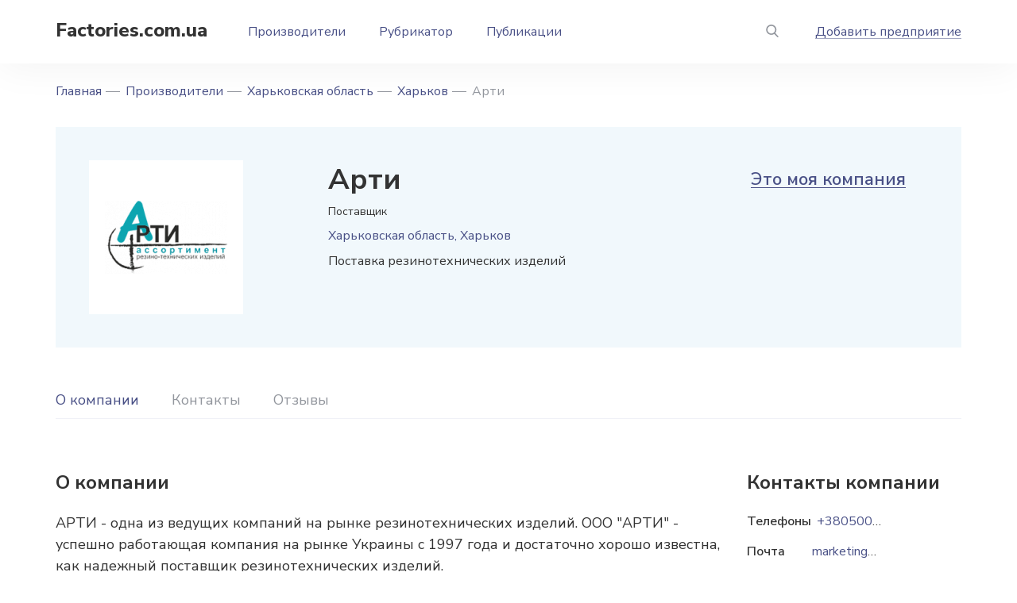

--- FILE ---
content_type: text/html; charset=UTF-8
request_url: https://factories.com.ua/producers/arti
body_size: 7595
content:
<!DOCTYPE html>
<html lang="ru" dir="ltr">
  <head>
    <meta charset="utf-8" />
<meta name="description" content="Справочная информация о производителе Арти из Харькова. Данные о товарах и услугах, адрес, телефон, официальный сайт и другие контакты." />
<link rel="canonical" href="https://factories.com.ua/producers/arti" />
<meta name="Generator" content="Drupal 10 (https://www.drupal.org)" />
<meta name="MobileOptimized" content="width" />
<meta name="HandheldFriendly" content="true" />
<meta name="viewport" content="width=device-width, initial-scale=1.0" />
<link rel="icon" href="/themes/custom/factory/favicon.ico" type="image/vnd.microsoft.icon" />

    <title>Арти | Поставка резинотехнических изделий</title>
    <link rel="stylesheet" media="all" href="/files/css/css_gDbEAdTdWdk5ineUfljT5FPFv2FhrBGtW8M8oNuXRNw.css?delta=0&amp;language=ru&amp;theme=factory&amp;include=eJxLTiwoSc5I1E9KLE7VSUtMLskvqtRPz8lPSszRTS4u1imuLC5JzYVIl2Wmlhfrg0m93PyU0pxUAOoVF98" />
<link rel="stylesheet" media="all" href="/files/css/css_OXhCyWCqZMIFcxZvufUDzw9b9BXAgGOahW1T_4UR14I.css?delta=1&amp;language=ru&amp;theme=factory&amp;include=eJxLTiwoSc5I1E9KLE7VSUtMLskvqtRPz8lPSszRTS4u1imuLC5JzYVIl2Wmlhfrg0m93PyU0pxUAOoVF98" />

    <script src="https://www.google.com/recaptcha/api.js?hl=ru&amp;render=explicit&amp;onload=drupalRecaptchaOnload" async defer></script>

    <link rel="preconnect" href="https://fonts.googleapis.com">
    <link rel="preconnect" href="https://fonts.gstatic.com" crossorigin>
    <link href="https://fonts.googleapis.com/css2?family=Nunito+Sans:ital,wght@0,400;0,600;0,700;0,800;1,400;1,600;1,700&display=swap" rel="stylesheet">
    <script async src="https://pagead2.googlesyndication.com/pagead/js/adsbygoogle.js?client=ca-pub-1785674381620944"
     crossorigin="anonymous"></script>
    <meta name="yandex-verification" content="69162a81e108c010" />    
<meta name="google-site-verification" content="KinuqkOFQdPnLbj7Nl4AqObuB_jpa3_qA6IzJwFdeE0" />
  </head>
  <body class="node">
    
        <div class="main">
  <div class="views-exposed-form panel-search" data-drupal-selector="views-exposed-form-poisk-po-saytu-page-1" id="block-poisk-po-saytupage">
  
  
    <div class="in-panel-search">
    <form action="/search-result.html" method="get" id="views-exposed-form-poisk-po-saytu-page-1" accept-charset="UTF-8">
  <div class="form-item-find field-search">
  <span class="close-search"></span><input placeholder="Поиск по тексту" data-drupal-selector="edit-find" type="text" id="edit-find" name="find" value="" size="30" maxlength="128" class="form-text" />

</div>
  <div data-drupal-selector="edit-actions" class="form-actions form-wrapper-action js-form-wrapper form-wrapper" id="edit-actions"><div class="but-panel"><button data-twig-suggestion="exposed_submit" data-drupal-selector="edit-submit-poisk-po-saytu" type="submit" id="edit-submit-poisk-po-saytu" value="Apply" class="button js-form-submit form-submit" /></div>
</div>


</form>

  </div>
  </div>

<div class="wr-header">
  <header>
    <div class="but-menu"></div>
    <div class="logo"><a href="/">Factories.com.ua</a></div>
    <div id="block-osnovnayanavigaciya" class="menu-top">
      
              <ul>
              <li>
                  <a href="/producers" title="Производители Казахстана" data-drupal-link-system-path="producers">Производители</a>
                      </li>
          <li>
                  <a href="/proizvoditeli/napravleniya" title="Рубрикатор" data-drupal-link-system-path="proizvoditeli/napravleniya">Рубрикатор</a>
                      </li>
          <li>
                  <a href="/news" title="Публикации" data-drupal-link-system-path="news">Публикации</a>
                      </li>
        </ul>
  


  </div>

    <div class="header-right">
      <div class="but-search"><a href="#"></a></div>
      <div class="add-factory">  
                          <a href="/add-company" title="Добавить предприятие">Добавить предприятие</a>
                        


</div>
    </div>
  </header>
</div>
  <div class="content">
    <div id="block-factory-breadcrumbs">
  
    
        <nav class="breadcrumbs" role="navigation" aria-labelledby="system-breadcrumb">
    <ul>
          <li>
                  <a href="/">Главная</a>
              </li>
          <li>
                  <a href="/producers">Производители</a>
              </li>
          <li>
                  <a href="/region/kharkovskaya-oblast">Харьковская область</a>
              </li>
          <li>
                  <a href="/city/kharkov">Харьков</a>
              </li>
          <li>
                  Арти
              </li>
        </ul>
  </nav>

  </div>

    <div data-drupal-messages-fallback class="hidden"></div>

      <div class="my-company">
        <div class="img-my-company">  <img loading="lazy" src="/files/styles/155n155/public/logo/02/logo-721.png?itok=vNJi59DF" width="155" height="92" alt="Арти" />


</div>

    <div class="desc-my-company">
    <div class="tit-my-company">
      <h1>Арти</h1>    </div>
    <div class="manuf">Поставщик</div>
      <div class="obl">Харьковская область, Харьков</div>

    <p>Поставка резинотехнических изделий</p>
  </div>
  <div class="link-my-company"><a href="/my-company?rel=4807">Это моя компания</a></div>
</div>
<div class="wr-menu-c">
  <div class="wr-flex-m floating">
    <div class="menu-card">
      <ul id="nav">
        <li class="current"><a href="#about">О компании</a></li>
                <li class=""><a href="#contacts">Контакты</a></li>
        <li class=""><a href="#reviews">Отзывы</a></li>
              </ul>
    </div>
  </div>
</div>

<div class="body-card">
  <div id="about" class="card-left">
    <div class="tit">О компании</div>
    <p>АРТИ - одна из ведущих компаний на рынке резинотехнических изделий. ООО "АРТИ" - успешно работающая компания на рынке Украины с 1997 года и достаточно хорошо известна, как надежный поставщик резинотехнических изделий.</p>

    <div class="category">
            <div class="tit">Категории</div>
<ul>
    <li><a href="/producers/khimicheskaya-promyshlennost" hreflang="und">Химическая промышленность</a>
      <ul>
                <li><a href="/producers/organicheskoe-neftekhimicheskoe-proizvodstvo" hreflang="und">Органическое (нефтехимическое) производство</a>
          <ul>
                        <li><a href="/producers/proizvodstvo-rezinotekhnicheskikh-izdeliy" hreflang="und">Производство резинотехнических изделий</a></li>
                      </ul>
        </li>
              </ul>
    </li>
</ul>


        <ul>
          <li>Тип компании: <a href="/producers/postavschiki">Поставщик</a></li>
        </ul>
                            <div class=" t-block">
  
  
      <!-- Баннер под блоком со ссылками на категории. Ширина баннера = ширине блока с описанием. -->
  </div>

              </div>
        <div  id="contacts" class="contacts-card">
  <div class="tit">Контакты</div>
  <ul>
    <li class="field_adres">
  <span>Адрес</span>
      <span>Харьков, ул. Салтовское шоссе, 67-А</span>
  </li>
<li>
  <span>Телефоны</span>
              <span>
          <a href="tel:+380500333310">+380500333310</a>
        </span>
  </li>
<li>
  <span>Почта</span>
              <span>
          <a href="mailto:marketing@arti.com.ua">marketing@arti.com.ua</a>
        </span>
  </li>
<li>
  <span>Сайт</span>
      <span><a href="https://arti.com.ua" rel="nofollow" target="_blank">https://arti.com.ua</a></span>
  </li>

  </ul>
</div>

                        <div class="p-art28 t-block">
  
  
      <!-- Баннер перед строкой Дата обновления. Ширина баннера = ширине блока Контакты. -->
  </div>

              <div class="panel-info">
      <div class="data">Обновление данных: 08.02.2022</div>
      <div class="nums">Количество просмотров: 585</div>
      <div class="link-error"><a href="/correct?rel=4807">Сообщить об ошибке</a></div>
    </div>
    <div id="reviews" class="b-views">
              <div class="title">Отзывы</div>
        <p>Отзывов пока нет</p>
          </div>
          <div class="add-views">
      <div class="tit">Оставить отзыв</div>
      <form class="comment-otzyvy-form comment-form" data-drupal-selector="comment-form" action="/comment/reply/node/4807/field_otzyvy" method="post" id="comment-form" accept-charset="UTF-8">
          <div class="fields"><div class="field">
  <label for="edit-field-comment-name-0-value" class="js-form-required form-required">Ваше имя<span>*</span></label>
  <input class="js-text-full text-full form-text required" data-drupal-selector="edit-field-comment-name-0-value" type="text" id="edit-field-comment-name-0-value" name="field_comment_name[0][value]" value="" size="60" maxlength="255" placeholder="" required="required" aria-required="true" />

  </div>

  
<input autocomplete="off" data-drupal-selector="form-03lyvrtj53gfscwx4o7y3c-cyt-7ot4x9z9nfwb9jy4" type="hidden" name="form_build_id" value="form-03lYVrtJ53gFScwx4o7y3C_cyT-7ot4X9Z9nFwB9jY4" />
<input data-drupal-selector="edit-comment-otzyvy-form" type="hidden" name="form_id" value="comment_otzyvy_form" />
        <div class="field">
  <label for="edit-field-comment-email-0-value" class="js-form-required form-required">Ваш e-mail<span>*</span></label>
  <input data-drupal-selector="edit-field-comment-email-0-value" type="email" id="edit-field-comment-email-0-value" name="field_comment_email[0][value]" value="" size="60" maxlength="254" placeholder="" class="form-email required" required="required" aria-required="true" />

  </div>
</div>
  
        <div class="js-text-format-wrapper js-form-item form-item">
  <div class="field textarea-small">
  <label for="edit-comment-body-0-value" class="js-form-required form-required">Текст отзыва<span>*</span></label>
  <textarea class="js-text-full text-full form-textarea required" data-drupal-selector="edit-comment-body-0-value" id="edit-comment-body-0-value" name="comment_body[0][value]" rows="5" cols="60" placeholder="" required="required" aria-required="true"></textarea>

  </div>

  </div>

  


                    <fieldset  data-drupal-selector="edit-captcha" class="captcha captcha-type-challenge--recaptcha" data-nosnippet>
          <legend class="captcha__title js-form-required form-required">
            CAPTCHA
          </legend>
                  <div class="captcha__element">
            <input data-drupal-selector="edit-captcha-sid" type="hidden" name="captcha_sid" value="2141484" />
<input data-drupal-selector="edit-captcha-token" type="hidden" name="captcha_token" value="XDrfMym7F9bg_OFdfXSiFNC2E0IuMKHBID1HLVPBwlk" />
<input data-drupal-selector="edit-captcha-response" type="hidden" name="captcha_response" value="" />
<div class="g-recaptcha" data-sitekey="6LeVBk4eAAAAAIKipWMu8tQ9GhmWtzZLgry8esGN" data-theme="light" data-type="image"></div><input data-drupal-selector="edit-captcha-cacheable" type="hidden" name="captcha_cacheable" value="1" />

          </div>
                              </fieldset>
            <div class="button-f button-f2"><button data-twig-suggestion="comment_submit" data-drupal-selector="edit-submit" type="submit" id="edit-submit" name="op" value="Ответить" class="button button--primary js-form-submit form-submit" /><span>Ответить</span>
</div><div class="assets">Нажимая кнопку "Ответить", Вы соглашаетесь с <a target="_blank" href="/rules" class="consent-a">правилами</a> нашего сайта</div>

</form>

    </div>
  

      </div>
      <div class="card-right">
  <div class="contacts-company">
    <div class="tit">Контакты компании</div>
    <ul>
      <li>
  <span>Телефоны</span>
              <span>
          <a href="tel:+380500333310">+380500333310</a>
        </span>
  </li>

      <li>
  <span>Почта</span>
              <span>
          <a href="mailto:marketing@arti.com.ua">marketing@arti.com.ua</a>
        </span>
  </li>

      <li>
  <span>Сайт</span>
      <span><a href="https://arti.com.ua" rel="nofollow" target="_blank">https://arti.com.ua</a></span>
  </li>

    </ul>
  </div>
</div>

  </div>
  <div id="block-relatezavod" class="b-factory">
  
  <div class="head-block">
    <div class="title">Похожие компании</div>
    <div class="link-all"><a href="/producers">Все компании</a></div>
  </div>
  
    <div class="slider-factory slider-bb">
    <div class="slide">
  <div class="item-f">
    <div class="img-fc">
                <a href="/producers/dontekhrezina" hreflang="ru"><img loading="lazy" src="/files/styles/263n214r/public/logo/02/logo-91.png?itok=sAucE_kk" width="263" height="33" alt="Донтехрезина" />

</a>

          </div>
    <div class="tit-fc"><a href="/producers/dontekhrezina">Донтехрезина</a></div>
    <div class="locat-fc">                  Донецк
      </div>
  </div>
</div>
<div class="slide">
  <div class="item-f">
    <div class="img-fc">
                <a href="/producers/ekoguma" hreflang="ru"><img loading="lazy" src="/files/styles/263n214r/public/logo/02/logo-99.png?itok=Tj8MKNoQ" width="263" height="120" alt="Экогума" />

</a>

          </div>
    <div class="tit-fc"><a href="/producers/ekoguma">Экогума</a></div>
    <div class="locat-fc">                  с. Любарцы
      </div>
  </div>
</div>
<div class="slide">
  <div class="item-f">
    <div class="img-fc">
                <a href="/producers/elastomir" hreflang="ru"><img loading="lazy" src="/files/styles/263n214r/public/logo/02/logo-108.png?itok=YQnc3DoZ" width="166" height="153" alt="Эластомир" />

</a>

          </div>
    <div class="tit-fc"><a href="/producers/elastomir">Эластомир</a></div>
    <div class="locat-fc">                  Горловка
      </div>
  </div>
</div>
<div class="slide">
  <div class="item-f">
    <div class="img-fc">
                <a href="/producers/rezinpromservis" hreflang="ru"><img loading="lazy" src="/files/styles/263n214r/public/logo/02/logo-313.png?itok=3NUegtQt" width="263" height="75" alt="Резинпромсервис" />

</a>

          </div>
    <div class="tit-fc"><a href="/producers/rezinpromservis">Резинпромсервис</a></div>
    <div class="locat-fc">                  с. Гоголев
      </div>
  </div>
</div>
<div class="slide">
  <div class="item-f">
    <div class="img-fc">
                <a href="/producers/zaporozhskiy-zavod-rezinotekhnicheskikh-izdeliy" hreflang="ru"><img loading="lazy" src="/files/styles/263n214r/public/logo/02/logo-658.png?itok=t0uSX89x" width="122" height="90" alt="Запорожский Завод Резинотехнических Изделий" />

</a>

          </div>
    <div class="tit-fc"><a href="/producers/zaporozhskiy-zavod-rezinotekhnicheskikh-izdeliy">Запорожский Завод Резинотехнических Изделий</a></div>
    <div class="locat-fc">                  Запорожье
      </div>
  </div>
</div>
<div class="slide">
  <div class="item-f">
    <div class="img-fc">
                <a href="/producers/berdyanskiy-zavod-rezinotekhnicheskikh-izdeliy" hreflang="ru"><img loading="lazy" src="/files/styles/263n214r/public/logo/02/logo-764.png?itok=IyvatMNp" width="188" height="70" alt="Бердянский Завод Резинотехнических Изделий" />

</a>

          </div>
    <div class="tit-fc"><a href="/producers/berdyanskiy-zavod-rezinotekhnicheskikh-izdeliy">Бердянский Завод Резинотехнических Изделий</a></div>
    <div class="locat-fc">                  Бердянск
      </div>
  </div>
</div>
<div class="slide">
  <div class="item-f">
    <div class="img-fc">
                <a href="/producers/dubenskiy-zavod-rezino-tekhnicheskikh-izdeliy" hreflang="ru"><img loading="lazy" src="/files/styles/263n214r/public/logo/02/logo-901.png?itok=vTJETUjT" width="263" height="52" alt="Дубенский Завод Резино-Технических Изделий" />

</a>

          </div>
    <div class="tit-fc"><a href="/producers/dubenskiy-zavod-rezino-tekhnicheskikh-izdeliy">Дубенский Завод Резино-Технических Изделий</a></div>
    <div class="locat-fc">                  Дубно
      </div>
  </div>
</div>
<div class="slide">
  <div class="item-f">
    <div class="img-fc">
                <a href="/producers/gumalast" hreflang="ru"><img loading="lazy" src="/files/styles/263n214r/public/logo/02/logo-1015.png?itok=xj2_D0l0" width="263" height="84" alt="Гумаласт" />

</a>

          </div>
    <div class="tit-fc"><a href="/producers/gumalast">Гумаласт</a></div>
    <div class="locat-fc">            Киев
      </div>
  </div>
</div>
<div class="slide">
  <div class="item-f">
    <div class="img-fc">
                <a href="/producers/kauchuk" hreflang="ru"><img loading="lazy" src="/files/styles/263n214r/public/logo/02/logo-1088.png?itok=M4ItGQMR" width="241" height="126" alt="Каучук" />

</a>

          </div>
    <div class="tit-fc"><a href="/producers/kauchuk">Каучук</a></div>
    <div class="locat-fc">                  Мариуполь
      </div>
  </div>
</div>
<div class="slide">
  <div class="item-f">
    <div class="img-fc">
                <a href="/producers/rti-ukraina" hreflang="ru"><img loading="lazy" src="/files/styles/263n214r/public/logo/02/logo-1455.png?itok=onHA7wsl" width="155" height="61" alt="РТИ Украина" />

</a>

          </div>
    <div class="tit-fc"><a href="/producers/rti-ukraina">РТИ Украина</a></div>
    <div class="locat-fc">                  Винница
      </div>
  </div>
</div>
<div class="slide">
  <div class="item-f">
    <div class="img-fc">
                <a href="/producers/sumskoy-zavod-rezinotekhnicheskikh-izdeliy" hreflang="ru"><img loading="lazy" src="/files/styles/263n214r/public/logo/02/logo-1464.png?itok=XM7tb1yt" width="263" height="54" alt="Сумской завод резинотехнических изделий" />

</a>

          </div>
    <div class="tit-fc"><a href="/producers/sumskoy-zavod-rezinotekhnicheskikh-izdeliy">Сумской завод резинотехнических изделий</a></div>
    <div class="locat-fc">                  Сумы
      </div>
  </div>
</div>
<div class="slide">
  <div class="item-f">
    <div class="img-fc">
                <a href="/producers/odesskiy-zavod-rezinovykh-tekhnicheskikh-izdeliy" hreflang="ru"><img loading="lazy" src="/files/styles/263n214r/public/logo/02/logo-1914.png?itok=0tCxHy5S" width="188" height="137" alt="Одесский завод резиновых технических изделий" />

</a>

          </div>
    <div class="tit-fc"><a href="/producers/odesskiy-zavod-rezinovykh-tekhnicheskikh-izdeliy">Одесский завод резиновых технических изделий</a></div>
    <div class="locat-fc">                  Одесса
      </div>
  </div>
</div>

  </div>
  </div>

        <div class=" t-block">
  
  
      <!-- Баннер перед тизерами. Ширина баннера=ширине тизера -->
  </div>

  


    
  </div>
</div>
<footer>
  <div class="cont-f">
    <div class="top-footer">
      <div class="footer-left">
        <div class="logo-f"><a href="/">Factories.com.ua</a></div>
      </div>
      <div class="footer-right">
        <div class="menu-f">
            
              <ul>
              <li>
                  <a href="/proizvoditeli/spisok" title="Все заводы - карта сайта" data-drupal-link-system-path="proizvoditeli/spisok">Все заводы</a>
                      </li>
          <li>
                  <a href="/proizvoditeli/napravleniya" title="По отраслям" data-drupal-link-system-path="proizvoditeli/napravleniya">По отраслям</a>
                      </li>
          <li>
                  <a href="/proizvoditeli/po-gorodam" title="По регионам" data-drupal-link-system-path="proizvoditeli/po-gorodam">По регионам</a>
                      </li>
        </ul>
  


  
              <ul>
              <li>
                  <a href="/news" title="Публикации" data-drupal-link-system-path="news">Публикации</a>
                      </li>
          <li>
                  <a href="/about" title="О сайте">О сайте</a>
                      </li>
          <li>
                  <a href="/publications" title="Все материалы" data-drupal-link-system-path="publications">Все материалы</a>
                      </li>
        </ul>
  


  
              <ul>
              <li>
                  <a href="/rules" title="Правила сайта">Правила сайта</a>
                      </li>
          <li>
                  <a href="/privacy" title="Политика конфиденциальности">Политика конфиденциальности</a>
                      </li>
        </ul>
  



          <div class="info-f">
            <div class="mail-f">  <a href="mailto:info@factories.com.ua">info@factories.com.ua</a>
</div>
            <div class="add-factory-f">  
                          <a href="/add-company" title="Добавить предприятие">Добавить предприятие</a>
                        


</div>
          </div>
        </div>
      </div>
    </div>
    <div id="block-blokpartnerfactories">
  
    
      <a class="icon icon-kz" href="https://factories.kz/" target="_blank">Factories.kz</a>
<a class="icon icon-by" href="https://factories.by/" target="_blank">Factories.by</a>
<a class="icon icon-ru" href="https://industrials.ru/" target="_blank">Industrials.ru</a>
<a class="icon icon-pl" href="https://factories.pl/" target="_blank">Factories.pl</a>
  </div>

    <div class="bot-footer">
      <div class="copy">©     Factories.com.ua,

2026</div>
      <div class="agree">  
                      <a href="/terms-of-use" title="Пользовательское соглашение">Пользовательское соглашение</a>
                  


</div>
    </div>
  </div>
</footer>


    
    <script type="application/json" data-drupal-selector="drupal-settings-json">{"path":{"baseUrl":"\/","pathPrefix":"","currentPath":"node\/4807","currentPathIsAdmin":false,"isFront":false,"currentLanguage":"ru"},"pluralDelimiter":"\u0003","suppressDeprecationErrors":true,"field_group":{"html_element":{"mode":"default","context":"view","settings":{"classes":"contacts-card","show_empty_fields":false,"id":"contacts","element":"div","show_label":true,"label_element":"div","label_element_classes":"tit","attributes":"","effect":"none","speed":"fast"}}},"ajaxTrustedUrl":{"\/search-result.html":true,"\/comment\/reply\/node\/4807\/field_otzyvy":true},"user":{"uid":0,"permissionsHash":"3e3fe6393510fd6fa9d9e0dcf5d3e6f9b5c606fb2ea1fa60dc633f34324661d0"}}</script>
<script src="/files/js/js_8rhzzLJX5lTdU_IHPmDA3hW5FK2PbXEQqnO7jXyywas.js?scope=footer&amp;delta=0&amp;language=ru&amp;theme=factory&amp;include=eJxLS0wuyS-q1E_PyU9KzNHNKtZJy8wpSS3STykqLUjM0YPwdIpSkxMLSpIzEvXT8_PTc1L14ALxRaVIsnAWAOh0IhM"></script>

    <!-- Yandex.Metrika counter -->
<script type="text/javascript" >
   (function(m,e,t,r,i,k,a){m[i]=m[i]||function(){(m[i].a=m[i].a||[]).push(arguments)};
   m[i].l=1*new Date();k=e.createElement(t),a=e.getElementsByTagName(t)[0],k.async=1,k.src=r,a.parentNode.insertBefore(k,a)})
   (window, document, "script", "https://mc.yandex.ru/metrika/tag.js", "ym");

   ym(87479788, "init", {
        clickmap:true,
        trackLinks:true,
        accurateTrackBounce:true
   });
</script>
<noscript><div><img src="https://mc.yandex.ru/watch/87479788" style="position:absolute; left:-9999px;" alt="" /></div></noscript>
<!-- /Yandex.Metrika counter -->
      </body>
</html>


--- FILE ---
content_type: text/html; charset=utf-8
request_url: https://www.google.com/recaptcha/api2/anchor?ar=1&k=6LeVBk4eAAAAAIKipWMu8tQ9GhmWtzZLgry8esGN&co=aHR0cHM6Ly9mYWN0b3JpZXMuY29tLnVhOjQ0Mw..&hl=ru&type=image&v=PoyoqOPhxBO7pBk68S4YbpHZ&theme=light&size=normal&anchor-ms=20000&execute-ms=30000&cb=545ffu1xeeki
body_size: 49368
content:
<!DOCTYPE HTML><html dir="ltr" lang="ru"><head><meta http-equiv="Content-Type" content="text/html; charset=UTF-8">
<meta http-equiv="X-UA-Compatible" content="IE=edge">
<title>reCAPTCHA</title>
<style type="text/css">
/* cyrillic-ext */
@font-face {
  font-family: 'Roboto';
  font-style: normal;
  font-weight: 400;
  font-stretch: 100%;
  src: url(//fonts.gstatic.com/s/roboto/v48/KFO7CnqEu92Fr1ME7kSn66aGLdTylUAMa3GUBHMdazTgWw.woff2) format('woff2');
  unicode-range: U+0460-052F, U+1C80-1C8A, U+20B4, U+2DE0-2DFF, U+A640-A69F, U+FE2E-FE2F;
}
/* cyrillic */
@font-face {
  font-family: 'Roboto';
  font-style: normal;
  font-weight: 400;
  font-stretch: 100%;
  src: url(//fonts.gstatic.com/s/roboto/v48/KFO7CnqEu92Fr1ME7kSn66aGLdTylUAMa3iUBHMdazTgWw.woff2) format('woff2');
  unicode-range: U+0301, U+0400-045F, U+0490-0491, U+04B0-04B1, U+2116;
}
/* greek-ext */
@font-face {
  font-family: 'Roboto';
  font-style: normal;
  font-weight: 400;
  font-stretch: 100%;
  src: url(//fonts.gstatic.com/s/roboto/v48/KFO7CnqEu92Fr1ME7kSn66aGLdTylUAMa3CUBHMdazTgWw.woff2) format('woff2');
  unicode-range: U+1F00-1FFF;
}
/* greek */
@font-face {
  font-family: 'Roboto';
  font-style: normal;
  font-weight: 400;
  font-stretch: 100%;
  src: url(//fonts.gstatic.com/s/roboto/v48/KFO7CnqEu92Fr1ME7kSn66aGLdTylUAMa3-UBHMdazTgWw.woff2) format('woff2');
  unicode-range: U+0370-0377, U+037A-037F, U+0384-038A, U+038C, U+038E-03A1, U+03A3-03FF;
}
/* math */
@font-face {
  font-family: 'Roboto';
  font-style: normal;
  font-weight: 400;
  font-stretch: 100%;
  src: url(//fonts.gstatic.com/s/roboto/v48/KFO7CnqEu92Fr1ME7kSn66aGLdTylUAMawCUBHMdazTgWw.woff2) format('woff2');
  unicode-range: U+0302-0303, U+0305, U+0307-0308, U+0310, U+0312, U+0315, U+031A, U+0326-0327, U+032C, U+032F-0330, U+0332-0333, U+0338, U+033A, U+0346, U+034D, U+0391-03A1, U+03A3-03A9, U+03B1-03C9, U+03D1, U+03D5-03D6, U+03F0-03F1, U+03F4-03F5, U+2016-2017, U+2034-2038, U+203C, U+2040, U+2043, U+2047, U+2050, U+2057, U+205F, U+2070-2071, U+2074-208E, U+2090-209C, U+20D0-20DC, U+20E1, U+20E5-20EF, U+2100-2112, U+2114-2115, U+2117-2121, U+2123-214F, U+2190, U+2192, U+2194-21AE, U+21B0-21E5, U+21F1-21F2, U+21F4-2211, U+2213-2214, U+2216-22FF, U+2308-230B, U+2310, U+2319, U+231C-2321, U+2336-237A, U+237C, U+2395, U+239B-23B7, U+23D0, U+23DC-23E1, U+2474-2475, U+25AF, U+25B3, U+25B7, U+25BD, U+25C1, U+25CA, U+25CC, U+25FB, U+266D-266F, U+27C0-27FF, U+2900-2AFF, U+2B0E-2B11, U+2B30-2B4C, U+2BFE, U+3030, U+FF5B, U+FF5D, U+1D400-1D7FF, U+1EE00-1EEFF;
}
/* symbols */
@font-face {
  font-family: 'Roboto';
  font-style: normal;
  font-weight: 400;
  font-stretch: 100%;
  src: url(//fonts.gstatic.com/s/roboto/v48/KFO7CnqEu92Fr1ME7kSn66aGLdTylUAMaxKUBHMdazTgWw.woff2) format('woff2');
  unicode-range: U+0001-000C, U+000E-001F, U+007F-009F, U+20DD-20E0, U+20E2-20E4, U+2150-218F, U+2190, U+2192, U+2194-2199, U+21AF, U+21E6-21F0, U+21F3, U+2218-2219, U+2299, U+22C4-22C6, U+2300-243F, U+2440-244A, U+2460-24FF, U+25A0-27BF, U+2800-28FF, U+2921-2922, U+2981, U+29BF, U+29EB, U+2B00-2BFF, U+4DC0-4DFF, U+FFF9-FFFB, U+10140-1018E, U+10190-1019C, U+101A0, U+101D0-101FD, U+102E0-102FB, U+10E60-10E7E, U+1D2C0-1D2D3, U+1D2E0-1D37F, U+1F000-1F0FF, U+1F100-1F1AD, U+1F1E6-1F1FF, U+1F30D-1F30F, U+1F315, U+1F31C, U+1F31E, U+1F320-1F32C, U+1F336, U+1F378, U+1F37D, U+1F382, U+1F393-1F39F, U+1F3A7-1F3A8, U+1F3AC-1F3AF, U+1F3C2, U+1F3C4-1F3C6, U+1F3CA-1F3CE, U+1F3D4-1F3E0, U+1F3ED, U+1F3F1-1F3F3, U+1F3F5-1F3F7, U+1F408, U+1F415, U+1F41F, U+1F426, U+1F43F, U+1F441-1F442, U+1F444, U+1F446-1F449, U+1F44C-1F44E, U+1F453, U+1F46A, U+1F47D, U+1F4A3, U+1F4B0, U+1F4B3, U+1F4B9, U+1F4BB, U+1F4BF, U+1F4C8-1F4CB, U+1F4D6, U+1F4DA, U+1F4DF, U+1F4E3-1F4E6, U+1F4EA-1F4ED, U+1F4F7, U+1F4F9-1F4FB, U+1F4FD-1F4FE, U+1F503, U+1F507-1F50B, U+1F50D, U+1F512-1F513, U+1F53E-1F54A, U+1F54F-1F5FA, U+1F610, U+1F650-1F67F, U+1F687, U+1F68D, U+1F691, U+1F694, U+1F698, U+1F6AD, U+1F6B2, U+1F6B9-1F6BA, U+1F6BC, U+1F6C6-1F6CF, U+1F6D3-1F6D7, U+1F6E0-1F6EA, U+1F6F0-1F6F3, U+1F6F7-1F6FC, U+1F700-1F7FF, U+1F800-1F80B, U+1F810-1F847, U+1F850-1F859, U+1F860-1F887, U+1F890-1F8AD, U+1F8B0-1F8BB, U+1F8C0-1F8C1, U+1F900-1F90B, U+1F93B, U+1F946, U+1F984, U+1F996, U+1F9E9, U+1FA00-1FA6F, U+1FA70-1FA7C, U+1FA80-1FA89, U+1FA8F-1FAC6, U+1FACE-1FADC, U+1FADF-1FAE9, U+1FAF0-1FAF8, U+1FB00-1FBFF;
}
/* vietnamese */
@font-face {
  font-family: 'Roboto';
  font-style: normal;
  font-weight: 400;
  font-stretch: 100%;
  src: url(//fonts.gstatic.com/s/roboto/v48/KFO7CnqEu92Fr1ME7kSn66aGLdTylUAMa3OUBHMdazTgWw.woff2) format('woff2');
  unicode-range: U+0102-0103, U+0110-0111, U+0128-0129, U+0168-0169, U+01A0-01A1, U+01AF-01B0, U+0300-0301, U+0303-0304, U+0308-0309, U+0323, U+0329, U+1EA0-1EF9, U+20AB;
}
/* latin-ext */
@font-face {
  font-family: 'Roboto';
  font-style: normal;
  font-weight: 400;
  font-stretch: 100%;
  src: url(//fonts.gstatic.com/s/roboto/v48/KFO7CnqEu92Fr1ME7kSn66aGLdTylUAMa3KUBHMdazTgWw.woff2) format('woff2');
  unicode-range: U+0100-02BA, U+02BD-02C5, U+02C7-02CC, U+02CE-02D7, U+02DD-02FF, U+0304, U+0308, U+0329, U+1D00-1DBF, U+1E00-1E9F, U+1EF2-1EFF, U+2020, U+20A0-20AB, U+20AD-20C0, U+2113, U+2C60-2C7F, U+A720-A7FF;
}
/* latin */
@font-face {
  font-family: 'Roboto';
  font-style: normal;
  font-weight: 400;
  font-stretch: 100%;
  src: url(//fonts.gstatic.com/s/roboto/v48/KFO7CnqEu92Fr1ME7kSn66aGLdTylUAMa3yUBHMdazQ.woff2) format('woff2');
  unicode-range: U+0000-00FF, U+0131, U+0152-0153, U+02BB-02BC, U+02C6, U+02DA, U+02DC, U+0304, U+0308, U+0329, U+2000-206F, U+20AC, U+2122, U+2191, U+2193, U+2212, U+2215, U+FEFF, U+FFFD;
}
/* cyrillic-ext */
@font-face {
  font-family: 'Roboto';
  font-style: normal;
  font-weight: 500;
  font-stretch: 100%;
  src: url(//fonts.gstatic.com/s/roboto/v48/KFO7CnqEu92Fr1ME7kSn66aGLdTylUAMa3GUBHMdazTgWw.woff2) format('woff2');
  unicode-range: U+0460-052F, U+1C80-1C8A, U+20B4, U+2DE0-2DFF, U+A640-A69F, U+FE2E-FE2F;
}
/* cyrillic */
@font-face {
  font-family: 'Roboto';
  font-style: normal;
  font-weight: 500;
  font-stretch: 100%;
  src: url(//fonts.gstatic.com/s/roboto/v48/KFO7CnqEu92Fr1ME7kSn66aGLdTylUAMa3iUBHMdazTgWw.woff2) format('woff2');
  unicode-range: U+0301, U+0400-045F, U+0490-0491, U+04B0-04B1, U+2116;
}
/* greek-ext */
@font-face {
  font-family: 'Roboto';
  font-style: normal;
  font-weight: 500;
  font-stretch: 100%;
  src: url(//fonts.gstatic.com/s/roboto/v48/KFO7CnqEu92Fr1ME7kSn66aGLdTylUAMa3CUBHMdazTgWw.woff2) format('woff2');
  unicode-range: U+1F00-1FFF;
}
/* greek */
@font-face {
  font-family: 'Roboto';
  font-style: normal;
  font-weight: 500;
  font-stretch: 100%;
  src: url(//fonts.gstatic.com/s/roboto/v48/KFO7CnqEu92Fr1ME7kSn66aGLdTylUAMa3-UBHMdazTgWw.woff2) format('woff2');
  unicode-range: U+0370-0377, U+037A-037F, U+0384-038A, U+038C, U+038E-03A1, U+03A3-03FF;
}
/* math */
@font-face {
  font-family: 'Roboto';
  font-style: normal;
  font-weight: 500;
  font-stretch: 100%;
  src: url(//fonts.gstatic.com/s/roboto/v48/KFO7CnqEu92Fr1ME7kSn66aGLdTylUAMawCUBHMdazTgWw.woff2) format('woff2');
  unicode-range: U+0302-0303, U+0305, U+0307-0308, U+0310, U+0312, U+0315, U+031A, U+0326-0327, U+032C, U+032F-0330, U+0332-0333, U+0338, U+033A, U+0346, U+034D, U+0391-03A1, U+03A3-03A9, U+03B1-03C9, U+03D1, U+03D5-03D6, U+03F0-03F1, U+03F4-03F5, U+2016-2017, U+2034-2038, U+203C, U+2040, U+2043, U+2047, U+2050, U+2057, U+205F, U+2070-2071, U+2074-208E, U+2090-209C, U+20D0-20DC, U+20E1, U+20E5-20EF, U+2100-2112, U+2114-2115, U+2117-2121, U+2123-214F, U+2190, U+2192, U+2194-21AE, U+21B0-21E5, U+21F1-21F2, U+21F4-2211, U+2213-2214, U+2216-22FF, U+2308-230B, U+2310, U+2319, U+231C-2321, U+2336-237A, U+237C, U+2395, U+239B-23B7, U+23D0, U+23DC-23E1, U+2474-2475, U+25AF, U+25B3, U+25B7, U+25BD, U+25C1, U+25CA, U+25CC, U+25FB, U+266D-266F, U+27C0-27FF, U+2900-2AFF, U+2B0E-2B11, U+2B30-2B4C, U+2BFE, U+3030, U+FF5B, U+FF5D, U+1D400-1D7FF, U+1EE00-1EEFF;
}
/* symbols */
@font-face {
  font-family: 'Roboto';
  font-style: normal;
  font-weight: 500;
  font-stretch: 100%;
  src: url(//fonts.gstatic.com/s/roboto/v48/KFO7CnqEu92Fr1ME7kSn66aGLdTylUAMaxKUBHMdazTgWw.woff2) format('woff2');
  unicode-range: U+0001-000C, U+000E-001F, U+007F-009F, U+20DD-20E0, U+20E2-20E4, U+2150-218F, U+2190, U+2192, U+2194-2199, U+21AF, U+21E6-21F0, U+21F3, U+2218-2219, U+2299, U+22C4-22C6, U+2300-243F, U+2440-244A, U+2460-24FF, U+25A0-27BF, U+2800-28FF, U+2921-2922, U+2981, U+29BF, U+29EB, U+2B00-2BFF, U+4DC0-4DFF, U+FFF9-FFFB, U+10140-1018E, U+10190-1019C, U+101A0, U+101D0-101FD, U+102E0-102FB, U+10E60-10E7E, U+1D2C0-1D2D3, U+1D2E0-1D37F, U+1F000-1F0FF, U+1F100-1F1AD, U+1F1E6-1F1FF, U+1F30D-1F30F, U+1F315, U+1F31C, U+1F31E, U+1F320-1F32C, U+1F336, U+1F378, U+1F37D, U+1F382, U+1F393-1F39F, U+1F3A7-1F3A8, U+1F3AC-1F3AF, U+1F3C2, U+1F3C4-1F3C6, U+1F3CA-1F3CE, U+1F3D4-1F3E0, U+1F3ED, U+1F3F1-1F3F3, U+1F3F5-1F3F7, U+1F408, U+1F415, U+1F41F, U+1F426, U+1F43F, U+1F441-1F442, U+1F444, U+1F446-1F449, U+1F44C-1F44E, U+1F453, U+1F46A, U+1F47D, U+1F4A3, U+1F4B0, U+1F4B3, U+1F4B9, U+1F4BB, U+1F4BF, U+1F4C8-1F4CB, U+1F4D6, U+1F4DA, U+1F4DF, U+1F4E3-1F4E6, U+1F4EA-1F4ED, U+1F4F7, U+1F4F9-1F4FB, U+1F4FD-1F4FE, U+1F503, U+1F507-1F50B, U+1F50D, U+1F512-1F513, U+1F53E-1F54A, U+1F54F-1F5FA, U+1F610, U+1F650-1F67F, U+1F687, U+1F68D, U+1F691, U+1F694, U+1F698, U+1F6AD, U+1F6B2, U+1F6B9-1F6BA, U+1F6BC, U+1F6C6-1F6CF, U+1F6D3-1F6D7, U+1F6E0-1F6EA, U+1F6F0-1F6F3, U+1F6F7-1F6FC, U+1F700-1F7FF, U+1F800-1F80B, U+1F810-1F847, U+1F850-1F859, U+1F860-1F887, U+1F890-1F8AD, U+1F8B0-1F8BB, U+1F8C0-1F8C1, U+1F900-1F90B, U+1F93B, U+1F946, U+1F984, U+1F996, U+1F9E9, U+1FA00-1FA6F, U+1FA70-1FA7C, U+1FA80-1FA89, U+1FA8F-1FAC6, U+1FACE-1FADC, U+1FADF-1FAE9, U+1FAF0-1FAF8, U+1FB00-1FBFF;
}
/* vietnamese */
@font-face {
  font-family: 'Roboto';
  font-style: normal;
  font-weight: 500;
  font-stretch: 100%;
  src: url(//fonts.gstatic.com/s/roboto/v48/KFO7CnqEu92Fr1ME7kSn66aGLdTylUAMa3OUBHMdazTgWw.woff2) format('woff2');
  unicode-range: U+0102-0103, U+0110-0111, U+0128-0129, U+0168-0169, U+01A0-01A1, U+01AF-01B0, U+0300-0301, U+0303-0304, U+0308-0309, U+0323, U+0329, U+1EA0-1EF9, U+20AB;
}
/* latin-ext */
@font-face {
  font-family: 'Roboto';
  font-style: normal;
  font-weight: 500;
  font-stretch: 100%;
  src: url(//fonts.gstatic.com/s/roboto/v48/KFO7CnqEu92Fr1ME7kSn66aGLdTylUAMa3KUBHMdazTgWw.woff2) format('woff2');
  unicode-range: U+0100-02BA, U+02BD-02C5, U+02C7-02CC, U+02CE-02D7, U+02DD-02FF, U+0304, U+0308, U+0329, U+1D00-1DBF, U+1E00-1E9F, U+1EF2-1EFF, U+2020, U+20A0-20AB, U+20AD-20C0, U+2113, U+2C60-2C7F, U+A720-A7FF;
}
/* latin */
@font-face {
  font-family: 'Roboto';
  font-style: normal;
  font-weight: 500;
  font-stretch: 100%;
  src: url(//fonts.gstatic.com/s/roboto/v48/KFO7CnqEu92Fr1ME7kSn66aGLdTylUAMa3yUBHMdazQ.woff2) format('woff2');
  unicode-range: U+0000-00FF, U+0131, U+0152-0153, U+02BB-02BC, U+02C6, U+02DA, U+02DC, U+0304, U+0308, U+0329, U+2000-206F, U+20AC, U+2122, U+2191, U+2193, U+2212, U+2215, U+FEFF, U+FFFD;
}
/* cyrillic-ext */
@font-face {
  font-family: 'Roboto';
  font-style: normal;
  font-weight: 900;
  font-stretch: 100%;
  src: url(//fonts.gstatic.com/s/roboto/v48/KFO7CnqEu92Fr1ME7kSn66aGLdTylUAMa3GUBHMdazTgWw.woff2) format('woff2');
  unicode-range: U+0460-052F, U+1C80-1C8A, U+20B4, U+2DE0-2DFF, U+A640-A69F, U+FE2E-FE2F;
}
/* cyrillic */
@font-face {
  font-family: 'Roboto';
  font-style: normal;
  font-weight: 900;
  font-stretch: 100%;
  src: url(//fonts.gstatic.com/s/roboto/v48/KFO7CnqEu92Fr1ME7kSn66aGLdTylUAMa3iUBHMdazTgWw.woff2) format('woff2');
  unicode-range: U+0301, U+0400-045F, U+0490-0491, U+04B0-04B1, U+2116;
}
/* greek-ext */
@font-face {
  font-family: 'Roboto';
  font-style: normal;
  font-weight: 900;
  font-stretch: 100%;
  src: url(//fonts.gstatic.com/s/roboto/v48/KFO7CnqEu92Fr1ME7kSn66aGLdTylUAMa3CUBHMdazTgWw.woff2) format('woff2');
  unicode-range: U+1F00-1FFF;
}
/* greek */
@font-face {
  font-family: 'Roboto';
  font-style: normal;
  font-weight: 900;
  font-stretch: 100%;
  src: url(//fonts.gstatic.com/s/roboto/v48/KFO7CnqEu92Fr1ME7kSn66aGLdTylUAMa3-UBHMdazTgWw.woff2) format('woff2');
  unicode-range: U+0370-0377, U+037A-037F, U+0384-038A, U+038C, U+038E-03A1, U+03A3-03FF;
}
/* math */
@font-face {
  font-family: 'Roboto';
  font-style: normal;
  font-weight: 900;
  font-stretch: 100%;
  src: url(//fonts.gstatic.com/s/roboto/v48/KFO7CnqEu92Fr1ME7kSn66aGLdTylUAMawCUBHMdazTgWw.woff2) format('woff2');
  unicode-range: U+0302-0303, U+0305, U+0307-0308, U+0310, U+0312, U+0315, U+031A, U+0326-0327, U+032C, U+032F-0330, U+0332-0333, U+0338, U+033A, U+0346, U+034D, U+0391-03A1, U+03A3-03A9, U+03B1-03C9, U+03D1, U+03D5-03D6, U+03F0-03F1, U+03F4-03F5, U+2016-2017, U+2034-2038, U+203C, U+2040, U+2043, U+2047, U+2050, U+2057, U+205F, U+2070-2071, U+2074-208E, U+2090-209C, U+20D0-20DC, U+20E1, U+20E5-20EF, U+2100-2112, U+2114-2115, U+2117-2121, U+2123-214F, U+2190, U+2192, U+2194-21AE, U+21B0-21E5, U+21F1-21F2, U+21F4-2211, U+2213-2214, U+2216-22FF, U+2308-230B, U+2310, U+2319, U+231C-2321, U+2336-237A, U+237C, U+2395, U+239B-23B7, U+23D0, U+23DC-23E1, U+2474-2475, U+25AF, U+25B3, U+25B7, U+25BD, U+25C1, U+25CA, U+25CC, U+25FB, U+266D-266F, U+27C0-27FF, U+2900-2AFF, U+2B0E-2B11, U+2B30-2B4C, U+2BFE, U+3030, U+FF5B, U+FF5D, U+1D400-1D7FF, U+1EE00-1EEFF;
}
/* symbols */
@font-face {
  font-family: 'Roboto';
  font-style: normal;
  font-weight: 900;
  font-stretch: 100%;
  src: url(//fonts.gstatic.com/s/roboto/v48/KFO7CnqEu92Fr1ME7kSn66aGLdTylUAMaxKUBHMdazTgWw.woff2) format('woff2');
  unicode-range: U+0001-000C, U+000E-001F, U+007F-009F, U+20DD-20E0, U+20E2-20E4, U+2150-218F, U+2190, U+2192, U+2194-2199, U+21AF, U+21E6-21F0, U+21F3, U+2218-2219, U+2299, U+22C4-22C6, U+2300-243F, U+2440-244A, U+2460-24FF, U+25A0-27BF, U+2800-28FF, U+2921-2922, U+2981, U+29BF, U+29EB, U+2B00-2BFF, U+4DC0-4DFF, U+FFF9-FFFB, U+10140-1018E, U+10190-1019C, U+101A0, U+101D0-101FD, U+102E0-102FB, U+10E60-10E7E, U+1D2C0-1D2D3, U+1D2E0-1D37F, U+1F000-1F0FF, U+1F100-1F1AD, U+1F1E6-1F1FF, U+1F30D-1F30F, U+1F315, U+1F31C, U+1F31E, U+1F320-1F32C, U+1F336, U+1F378, U+1F37D, U+1F382, U+1F393-1F39F, U+1F3A7-1F3A8, U+1F3AC-1F3AF, U+1F3C2, U+1F3C4-1F3C6, U+1F3CA-1F3CE, U+1F3D4-1F3E0, U+1F3ED, U+1F3F1-1F3F3, U+1F3F5-1F3F7, U+1F408, U+1F415, U+1F41F, U+1F426, U+1F43F, U+1F441-1F442, U+1F444, U+1F446-1F449, U+1F44C-1F44E, U+1F453, U+1F46A, U+1F47D, U+1F4A3, U+1F4B0, U+1F4B3, U+1F4B9, U+1F4BB, U+1F4BF, U+1F4C8-1F4CB, U+1F4D6, U+1F4DA, U+1F4DF, U+1F4E3-1F4E6, U+1F4EA-1F4ED, U+1F4F7, U+1F4F9-1F4FB, U+1F4FD-1F4FE, U+1F503, U+1F507-1F50B, U+1F50D, U+1F512-1F513, U+1F53E-1F54A, U+1F54F-1F5FA, U+1F610, U+1F650-1F67F, U+1F687, U+1F68D, U+1F691, U+1F694, U+1F698, U+1F6AD, U+1F6B2, U+1F6B9-1F6BA, U+1F6BC, U+1F6C6-1F6CF, U+1F6D3-1F6D7, U+1F6E0-1F6EA, U+1F6F0-1F6F3, U+1F6F7-1F6FC, U+1F700-1F7FF, U+1F800-1F80B, U+1F810-1F847, U+1F850-1F859, U+1F860-1F887, U+1F890-1F8AD, U+1F8B0-1F8BB, U+1F8C0-1F8C1, U+1F900-1F90B, U+1F93B, U+1F946, U+1F984, U+1F996, U+1F9E9, U+1FA00-1FA6F, U+1FA70-1FA7C, U+1FA80-1FA89, U+1FA8F-1FAC6, U+1FACE-1FADC, U+1FADF-1FAE9, U+1FAF0-1FAF8, U+1FB00-1FBFF;
}
/* vietnamese */
@font-face {
  font-family: 'Roboto';
  font-style: normal;
  font-weight: 900;
  font-stretch: 100%;
  src: url(//fonts.gstatic.com/s/roboto/v48/KFO7CnqEu92Fr1ME7kSn66aGLdTylUAMa3OUBHMdazTgWw.woff2) format('woff2');
  unicode-range: U+0102-0103, U+0110-0111, U+0128-0129, U+0168-0169, U+01A0-01A1, U+01AF-01B0, U+0300-0301, U+0303-0304, U+0308-0309, U+0323, U+0329, U+1EA0-1EF9, U+20AB;
}
/* latin-ext */
@font-face {
  font-family: 'Roboto';
  font-style: normal;
  font-weight: 900;
  font-stretch: 100%;
  src: url(//fonts.gstatic.com/s/roboto/v48/KFO7CnqEu92Fr1ME7kSn66aGLdTylUAMa3KUBHMdazTgWw.woff2) format('woff2');
  unicode-range: U+0100-02BA, U+02BD-02C5, U+02C7-02CC, U+02CE-02D7, U+02DD-02FF, U+0304, U+0308, U+0329, U+1D00-1DBF, U+1E00-1E9F, U+1EF2-1EFF, U+2020, U+20A0-20AB, U+20AD-20C0, U+2113, U+2C60-2C7F, U+A720-A7FF;
}
/* latin */
@font-face {
  font-family: 'Roboto';
  font-style: normal;
  font-weight: 900;
  font-stretch: 100%;
  src: url(//fonts.gstatic.com/s/roboto/v48/KFO7CnqEu92Fr1ME7kSn66aGLdTylUAMa3yUBHMdazQ.woff2) format('woff2');
  unicode-range: U+0000-00FF, U+0131, U+0152-0153, U+02BB-02BC, U+02C6, U+02DA, U+02DC, U+0304, U+0308, U+0329, U+2000-206F, U+20AC, U+2122, U+2191, U+2193, U+2212, U+2215, U+FEFF, U+FFFD;
}

</style>
<link rel="stylesheet" type="text/css" href="https://www.gstatic.com/recaptcha/releases/PoyoqOPhxBO7pBk68S4YbpHZ/styles__ltr.css">
<script nonce="snf2-rTvnk0vO8GSCxL91w" type="text/javascript">window['__recaptcha_api'] = 'https://www.google.com/recaptcha/api2/';</script>
<script type="text/javascript" src="https://www.gstatic.com/recaptcha/releases/PoyoqOPhxBO7pBk68S4YbpHZ/recaptcha__ru.js" nonce="snf2-rTvnk0vO8GSCxL91w">
      
    </script></head>
<body><div id="rc-anchor-alert" class="rc-anchor-alert"></div>
<input type="hidden" id="recaptcha-token" value="[base64]">
<script type="text/javascript" nonce="snf2-rTvnk0vO8GSCxL91w">
      recaptcha.anchor.Main.init("[\x22ainput\x22,[\x22bgdata\x22,\x22\x22,\[base64]/[base64]/[base64]/bmV3IHJbeF0oY1swXSk6RT09Mj9uZXcgclt4XShjWzBdLGNbMV0pOkU9PTM/bmV3IHJbeF0oY1swXSxjWzFdLGNbMl0pOkU9PTQ/[base64]/[base64]/[base64]/[base64]/[base64]/[base64]/[base64]/[base64]\x22,\[base64]\\u003d\\u003d\x22,\x22w4c9wpYqw6Rnw7IIwrHDhMOFw7vCpcOMFsKrw4F1w5fCtigQb8OzOcK1w6LDpMKcwq3DgsKFVsKJw67CryJmwqNvwrZ5Zh/DlEzDhBVaQi0Gw5pfJ8O3CcKWw6lGKMKlL8ObWBQNw77CisKVw4fDgEfDiA/[base64]/CMKCIsOmwq3DqFDCnnfCgMKJCn5Yw5ZIPkLDoMOlf8OZw5TDh2fClcKDw4YKGnpOw6nDnsOdwp0Ww4jDmk/DrQ3DvGkcw6zDisKqw7rClMK5w4TCjAUpw4UadsK9AEHCjh3DjmE6wqUADno5IMKZwqpsKn44RFTChh/Cp8KMEsK+SUrChD0Ww7tvw7fCuGVmw4Y1TTLChcK9woddwqXChMOOSwM4wqLDh8OVw5V0A8Okw5F0w7bDkMO3wpwNw75xw7bCr8OwVivDpA3CksOKSkV1wrVhOE/DmMKfFcKCw6NQw5Nmw4vDusK3w7BgwoHCu8Onw4PCpxFdZyPChMKxwp/DgU1Fw7Jcw6nCsnNSw6/Cmn7Dj8KXw4tXw77DtMOgwqZVZMOkLsO5wpTDhsKewoNxdVEyw4x4w4TCiD7CqhQNWRorEGjCksKjacKhwodTJ8OTdcK2VyhqVcOGNDskw4V4w7s/X8KtdcORwrjCv1vCkCEeOsKZwo/[base64]/F3xKw4rDiC7CicO1f1JgwoseGnXDhcOuwqzCjcOfwrTCl8KSwq7DrSYhwobCk33Cn8KowpcWZw/DgMOKwpfCn8K7wrJnwpnDtRwOQHjDiDLCnk4uYVTDvCoOwo3CuwIxDcO7D3dbZsKPwovDssOew6LDpGsvT8K0IcKoM8OWw50xIcKTKsKnwqrDsH7Ct8Ocwq1YwofCpQUnFnTCsMORwpl0EF0/w5Rfw5k7QsKtw7DCgWo3w5YGPjbDtMK+w7xrw53DgsKXcsKhWyZ4LjtwbsOUwp/Ch8KMUQBsw4c1w47DoMOLw5Ezw7jDlBk+w4HCjGPDmmDCn8KZwoo1wpfClsOHwpsow6nDl8Osw57DosOeFsOdOGLDnmQIwqnCt8K2wrVswobDl8Orw4QvNi/DocORw5BWwrFmwrzCvTt/w5Esw4HDvGhLwrRiK1HCgsKCw64xMjYewrXCosOnPmh7CsKZw5tEw4RpSgxmdsOUwrMpFXhMey4ywr9WdcOTw6FPwqwKw7HClcKqw6NNG8KCQFzDgcKTwq3CqcKBwoFLN8OcdsOqw67CgjR/A8Kvw57DlsKpwqYewpTDvnwiSMKXS3kROcOsw6oqMcOjdcO5AnTClVR/O8KwBQPDu8OcMQDCksOPw6XDkMKCPsOPwozDtlTDisOQw4PDujLDunrCpsOsR8Kyw68HZy1IwoRPBTELw5fCj8KDw4bDj8K/w5rDtcKywpdnVsKow67CocODw5wHRhbDnl0YKGAgwp84wpobwpnChWDDjVMFPCXDqcO8fHrCphbDrcKePiLCisKRw7rDu8KgDG9IDkRqLsK5w4QmFR7CunpKw5LDgnFgw78ZwqzDmMKrCsORw7fDicKTWU/CisOvLMKRwrh5wqnDvMKnG0/DvU83w6rDsmItZcK8TWxNw5PCn8Odwo/DsMKsUynClnkAdsO+D8KHN8OTw5BTWBHCusKNwqfDqsKiwqXDiMKWw40rT8K5wonCjsKpflDCocOWd8OJwrEmwp/CksKJw7BJOsO/WMK8wp0+wqzDpsKIIGTDoMKTw5rDvjEnwqoGXMKKwqsyVi7DncOJAU5pwpLCrAZgwrbDiAjClhHDqhPCsT18wozDq8KbwpnCicOcwrwLGcOvY8OIYsKeGxDCrcK6J3lGwonDlVdowqQbAQYMIVUzw7LCkcKZwoXDu8Kvwrdiw5oMQSQwwoN/chLCkMKew7PDg8KUw5zDnwbDrx0jw7LCpMONIcOuOizDlVLCmnzCtcKfGDAfTjbCmF/[base64]/Clx7CtMOkNQbCgypKEHNDw7zDk8OSCcKjGsKBL2HCvsOXw6FSZMKaCThGacOoEsKxTgrDmkzDjMOAw5HDocOxeMOywrvDmMKIw5rDskoMw5wNw44RJlJsfwpkwrjDi3DDgGfChw/[base64]/UMORQBjChsOcHcK1dX/Cg8KBwqg8OcOBTcKJwrgCW8OUIcKjw7Ztw4prwqjCjsO9wrzCj2rDhMKxw5QvFMK/LsOef8OMUDrDkMKBSVZXVCNawpJnwrHChsOkwro2wp3Csz57wqnCpMOOwq/ClMO5wrLCvsK/[base64]/[base64]/DmyvCkMKGw7kMw4rCk3ZnUSXDr8O0fsKtwpNgcE3CocOlDgUSwo89Px8UEnczw5TCv8ORwpt8wp3DhMOEHMOFGsKZKDfCjMK2IcONEcK2w7tWYw3CrsOLGsKKIsKTwophbzZ0wp/DtU0xO8OBwqrDisKnwq1qw6fCvAdgJzZ3ccKEecKlwrkKwqtqccOsTVZtw5vCgWjDqVjCq8K+w7bCjsKfwp0Hw4JIDMKkw7TCi8K0BHzClydgwpHDlGl8w5A3acOUWsOmKRpTwrxKfcKgwp7CscKvccOdAcKjwqVBd2/CrMKyGsKdUMK0NloWwqp/[base64]/CimfDiBLCtELCmWF7wqM0XU4eWsKJwqTDiV3ChR8nw6XDt3TDqMKyKMK8wqV4w5zDvsKXwqg7wpzCuMKEw7ZPw5BrwqjDlsO/w4HCgDrDlhXChcOIKTTCjsKIL8OiwqzCmnTDo8Kdw5ZbXMO/w5xTL8KaRcK5wplOcsKBw6PDiMOpfzbCr0HDmlkzwrAufn1bA0DDmXzCp8O2Ky1pw6wJwrVXw5fDpcKnw7ElFsKlw7N2wqZHwpLCsQ3Cul7CvMKqw5vCq1DCh8KZwovCpTXCgMOBYsKQCirDgR/CpF/DlMOsK2dFwpLDrsOnw6ZYXihMwpfCsVfDoMKHPxjCvsOWw6LClsKDwqzCjMKLwoUYwp3Cjm7CtA7CoVbDnMKwFivCkcK4IsOTE8ONGXc2w5TCj3nCgy8Tw7HDkcOIwr10bsK7IR0sJ8K+w7wYwoHCtMOvJcKYeRFbwqHDjGPDrVJoKzzCjsOrwr1vw5Jwwr/ChjPCncOgeMOAwo4LNsK9IMKrw7rDnUkXP8ORb0jCoinDhTo3TsOGwrDDrn0GasKEwpliA8OwZjbCksKuMsOwTsOOUQTCjMO3UcOICmIEfjfCgcOPA8KlwrtPIVB5w5U7UMKNw4vDi8OGCMKfwoZtbwDDlk3CsW1/EMKeFMOVw4nDjiXDjcKKCMOGFUDCosKZKW4UIhDCjC3CmMOMw4XDrCTDt1tjw7RWLxYvLkZpJ8Kxw7HCpwrDiDzCqcOBw7UMw51Tw4s5TcKdQ8OQw59gBQIzY3HDilNfQsKPwpNRwpPDscOpEMK5wpXChsODwq/CicOxZMKlwqheesOrwqjCiMOKw6fDkMOJw7s+CcKqVsOgw4nDksOBw5dSw4/DmMKxFTwaMSBlw6l3dFwdwqw7w7csZ17CmMOpw5YywpNTajPChsOTRQrCqyQoworCl8KrSyfCuToiwq/[base64]/Cq8OyF0rDvsKJZBzDucOveEE7wovCvmLDmcOyYMKZXTPCvMKNw4fDksKzwpnCvngkcmV6HcOxJQh6w6ZTQsKbw4BDA3o4w47Cqy9SAhxxwq/DsMOPFcKhw7J2w44rw4QzwpjDjHZkJzNNBTRtM0jCrMOtYWkVfg/DhHPDhzjCnsOUOm1NOkp3XMKZwoLCnQJSIBYhw43Cu8O5YsO2w6YSXcOkOl4QN03CgcKrCy3DljpmVMKDw6bCnMKzTcOaB8OIDzrDrcOAwrrDoz/[base64]/HT5kDikJwr7CpzTCjlgvZxzDucKiY1rDsMKHQW7CjwJ9aMKgYDDDrMKBworDrR86WcKIf8OGw543w63CgMKfeTdvw6XCn8O8w7Vwcg/CisOzw5tBwpTDmMOPHcOAT2VZwqbCucKMw45wwoPDgl7DlhEvV8KGwq81HGp5BsKJUMKNwqzCi8KHwr7DvcKvw4M3wp3Cs8OlR8OLJMKaNUHDsMOuwqdZwoIPwogucgPCuBXCsSptN8ORF3HCmsOUGMKGZljDgsOfEMOJYFjCscKmdl3DgR3DicK/NcKUI2zDksKmRn0IY3JmAMO5PiANw69cQ8O7w5lEw5PDgyQwwrfDjsKkw4fDrcOeP8OacigeZxcnWQXDvcOHEUBTAMKZLVnCosK8w7TDsi4xw6nCkMOoaBEYwpQ8PMKId8K1RyvCv8K8woQxCGnDjMOKP8Kcw44/[base64]/[base64]/CiGzCqUVNOcO2w7AAcyFMG8KqwoI0w4jCpsOVw4dSwqfDiisWwovCuFbCl8K8wrFKTW3CuwXDs1PCkzLDmcOUwrBQwpDCjlFnLMKbclXDgkQuOAjCtXDDsMOiw4fDpcKSwrzDnyHCpnEqbMO3worCpsOWbMKjw7xww5LCtMKwwoFswroTw4d5LMOHwpFFKsO/[base64]/[base64]/CrDEIwqBDwqlTwrnChsO1KzjDoFh9WCQIeiJUDsOewrMNCsOwwrBGw43Do8KNPsOIwqpWNwUbw4BvYhlrw6QsM8OYLw01w7/DscKbwqovRsOBP8Ocw4rCjsKewokuwofDoMKfLMOgwo7DiGDDgwoQAcOBNkXChHvCl2AnTmjCicK0wpoQwoB6VMOFUwvCpcO1w6fDvsORRErDh8KLwoMYwrJ5C3tEScOjdSJCwrLCr8ORSipyaH1VH8K3GsOvAinChB0tdcKxIsOpTgcmw7/DhcKsMsO4w6JbXHjDiV9xYELDlcO1w6HDrwHCgSHDn2XCvcK3MzJrAMKIFXxcwp8aw6DCp8KkZ8OFL8KACi8UworCgmgWEcK/w7bCpcOWBMK5w5XDl8OXeW8mBsOYWMOywqrCvVLDocOwbSvCnMOLUjvDqMOuViwZwp9AwqkOwrfCjnPDkcOWw5E+VsOhGcOPFsK5Q8O/YMO6YsO/[base64]/DkEl/w71Cwrt9w5oGwrvDiwkLUMKwV8ORw6LCtMOkw7Q/w73DusOvwq3Dn3knwr0Jw6/DqwDCl0LDkBzCin/CjcOww5XCj8OdSV5Mwq4CwrHDgBHCh8KAwr7DuiN2G1zDmsOKTlATJMKHOBwqwofCuCbDlcKWSUXCn8OUdsKKw6zCr8K8w5DDl8Kew6/CkVFDwqAqe8Kow5QowrB1wpvDoiLDg8OebALCuMOBaV7CmsOKVV52FsOYZcKGwqPCgcOTw5rDtUEqL3zDs8KAwqJhwonDsh7Cu8O0w4/DoMO3wrEUw7nDo8KyZSjDlRp0FyPDugBww7h8BHjDkzLDusKwaW7CpcKHwptFPB5BGcO0b8KSwpfDucKPwqjDvG0jTUDCrMOTOcKdwqZUf3DCocOGwrXDsTUsQxrDiMKZRMKfwr7DiykQwq18w53CpcK0X8Kvw4rCqX3DijQ/[base64]/Dg8OTwq4vw4zCnFDDhMKEFiXCmkdvwrLCucKNw7JGw75DZcKHajd5JWBMB8KAIsKlwphPdhPCnsO6YCDClsOPwpLDq8KQwq4ZSsKVd8O1VcOTMXkUw4h2NXrCn8OPw6QJw6FGe1EZw7rDogfDgMOLw4h1wohxUMOoCsKhwo47w7xewr/DphbDs8KyHSxDwp/DjirCgGbCqlXCgVrCsAnDoMOGwoFCK8OFeSEWPsORdcOBGgp6eR/DlhTCtcOww5bConFNw7Y6EHZgw4kXwpNHwqDCm2rCrllfw4YHTXXCgMK2w4bCn8O0F1VaQMKOIX8owqloacOVd8Ote8Oiwpx4w5vDjcKhw5dbw61bHcKOw4TCkCvDqTBIw7fCgsOrHcKIw7p2LUDDlj/CrMKRGMOVC8K5NyHCtks+MsKww6PCtMK2wrFBw6jCncKjJcOWNFJiA8KTSytzGWXCnsKGw5EhwrTDqxnDpMKMYMKiw5wcRsKVw4/[base64]/w5wdPybDucKySQkWwrFkZsKxw6DDtTfCkVrDhMOnHEzDjsOaw6nDp8OkUWzCicOsw4A7YEjCn8Ojw4kNwoLCi0QgblLDtxfClMOJXj/Cj8KGDV9fPMOpK8K2JcOBwq4jw7LCggVSJcKFP8KoAcKbGcOoezzCpmXCn03DlcKWOMKJG8KNwqY8VsKiX8Kqwq0HwqFlNkQKSMO9WwjCkcKGwpbDrMK/w4rCmsORJ8Odf8OMa8KRZ8OrwpIewrbCiDPClkV2YXjCosKPPFnDqgMsYE7DtHU9wrcaK8KhcETDviI/w6V0wrfCvhDCuMOpw6l4w6s2w5ECYjzDssOGwphMWhwAwpjCv2zDuMOndcOzJMO0woPCgR5SNSZLURfCp3bDnQrDqGTCuHwxeBARScKGQR/CoWTCr0/[base64]/CqQ/[base64]/[base64]/Cn8OAw6TDs8OAMMK7KsO1w4rCtSXCpsOcw5ddYQ5AwofDmMOsXMOoO8KIMMOtwrIHPms2Z11pY0XDgA/DqgTCp8OBw6nCkVDDksOLWsOReMOsLzUEwq5NO18cwqwNwr3ClcKmwoJYYWfDlMOewr/CqUPDr8OLwqREZsO7w5gwBsOYfCTCpwVmwoh6V2fDmSDClwzCr8OyLsKlCHHDocOEwrHDkU59w53Ck8OEwoHCncO5RMOyIFlPSsKqw61jQxjCh0fCqXDDmMOLLm0TwrlJWh9Le8KMw4/[base64]/wp3DmMKlX8OxcGYyE8OUwo3DrA7DhMOpV8KIw4tbwo0bwrTDhMOCw7/DglnCv8KgDMKawp7DksKpP8K0w4gpw44Ww4EoOMKvwp1mwpA7akrCj3zDvcKaccONw5rCqmjCnAxnX1/[base64]/[base64]/Cpy7ClMOrAVjDp8OBIFVzw4Fzw5Udw5Ykw4xzBMOOf0/Dm8K/GcOaE0duwr3DrAPCucONw5BTw5IqcMObw7d2w6J+w7rDtcOkwo1kCGFZwqjDl8KxVMKWe0jCvilMwrDCrcKnw6oDICtbw6LDvMOXXRwBwq/[base64]/CiGzCnMK+TsKgNsKLIcKZbcKfw71KworCr8K2w7XDvsOSw73DscKOaQojwrt/acOdXTzCnMKtS2/[base64]/DmsKWw5Msw4UHw6rCg8ORw4/CksOzw5QkOA/[base64]/DsEVjwpfChMKDwovDu8KUw4TDvMOSw60Zw6zCpDjChsKnS8OZwqNnw713w556LsOySknDhTJ1w7/CrsOmF1LCpAdEwrkPHsOiw5LDgEzDsMKRYBvDvMKfZ33DpsONIQvCiRHDjEwGXcKuw4whwr7Djg/[base64]/Djl7CtsOSVcKyF2bDk8O4XcK5KMOTw74Ow7VMw4oGe0fDv0zChDDDjsOyAUdOCD3Cr3QqwrR8QQ7Cp8O/TgESK8KUw4F3wrHCu3fDs8Kbw4law53CisOVwrRmA8O7wo5kw7bDk8O3fEDCsSnDi8OiwpFVVC/[base64]/dDodwrzDm8KQw6TDsA9JTMKFwq1IwqIcIcKVHMOVW8KvwpMTK8OZD8KhScOcwqbCp8KJTjMyLWFSLR9KwoBmwr7DnMKLZMOaazLDiMKPek0wQMOXXsOSw5HCjcKVaQJew67CsQ3DtUjCo8O4wo7Djihaw6cJciHCvULCl8KUwrhbDzNiBjbDmX/CjQnCnsKJRsKiwo/CqQF9wofChcKrY8KcCMOwwq0dEMKqQjgNKsONw4FhEzI6NcO/w78LNU9rwqDDi001wpnDr8KGN8KIFkTDkSEmT0HClRVJU8K3S8KlLMO/w5DDi8KcLmk2VsKwXBjDiMKewq94bk4Cb8OVFS9awrjClsKIYsKUXMK/w5vCkcKkKcK2UMOHw43CpsOmwqdAw6LCpHAnTj1edcKAZMOnSgLDnMO3w652AyJNw7nCi8K+c8KhL2LCucOubWJowpYDUcKmLsKewoMcw4skK8Kew4BQwoF7woHDv8OpLB0FAcOVQT/CumPCqcOXwpJMwpM2wol1w77DmcOVw5PCsl3Dri3Dn8OZa8KrNDxUamfDqj/DmMKfE1ZcQA9NPU7CnS17XH0Uwp3Cq8KhIsK2KjsRwqbDriXDgAbCicOjw7PCuT4BRMOJwqsreMKdGA3CrBTCgMKDwr9nwqnDkSrChsKraRAJwrnDnsOOWcOjIsOnwrTDtUXCmH4Lbh/[base64]/XW8XMnhmwptxJwTDi8KVesOKfsKDNcKawpTDpMOVb01TGgbDusOMQSzCl3/DnS4bw7lDAMOcwptfw53Cg19qwrvDicKswrB8EcKNwp7CkX/DmsKjw4BiLQYpwrDCocOKwrzCrjgHW0UyNCnCi8Opwq3CusOWwo5aw7Yzw53Dh8OBwr9tUhDDtnTCpV5NUgjDsMKMDcOESkZcw5fDu2IkfCvCvsKEwr8ZTMO3bgJwG0QewoxCw5PCvcOYw5jCt0MNw6fDt8O/[base64]/DqsOpw5lWEcO/acKNUTrDnmnCrsOFDBPDi8KiZsOJOmzDi8KLLQUIwo7DicK3NcKBD3jCnAnDrsKYwqzDhW8VdUsbwpdcw74gw43CvFnDgcKTwrHDmDktAR0xwpIFCCkjfjXClcOOOMKuMW5jBmbDk8KBIXvDnMKRbx7DgcOeIsO/w5cgwrpaXxTCv8KVwpDCvsOUw7zDg8Ogw7XCusORwoDCgsORFsOJbizDnW3CkMOsfsOjwrMLUChJHyXDkScHXDnCpzImw40YbUVULsKhwrrDocO5woPCumbDsFnCo3t+Z8OrU8KYwrx4YUvChVVZw6Z0wonCkz8qwovCmy7DnVIxXy7DgQ/DjjRaw74sJ8KRI8KXBE3DssOaw4DCjsKDwqfDrMO3J8KpIMO3wpt6wp/Dq8OGwoIRwpDDvcKILlnCpxI/wqPDuiLClG/CoMKEwrwUwqrCkGfCmAIbG8OiwqvDhcOjWDDDjcOBwp0vwovCuz3Cn8KHa8ORwqzDtMKawrcXAMOyFsOew5XDnhrCkcKhwpHCvF/Cgi1TbsK7GsK8U8Oiw45hwo3CoQt3NcOAw7/CiG8/[base64]/DmkrCuFE9wqw/w7HDtDUswoZ5wqTCvH3CiAR4BGFeTQZ3wrPChcOVf8K7X2MUT8Ocw5zCscOIwrPDrcO4wpQefgXDlyRaw4YiXsKcw4LDkXbCmMOnw4YOw4vCvMK1eQLCm8Kmw6/[base64]/CvWVcR8KcF8OaJi7DjEnDvMKjwppJe8Osw7c3Q8O0w4lkwoUEKMKIQzjDimnCocO/[base64]/wrhnw5Miw4JjHMKVB2LClUDDhcK6wqBVMmd2wr3CjAAufcOGasKlKsOXMVkmMsKdeilZwqF0wrZHSMOFwqDCk8K/GsKiw7TDvzlHMADDgm/[base64]/Dp1/CtCs/GD3DgsOENBzCm8OoQ8OkwpUcwpjCrExjwpA/w7ZYw7jDtsO4dGXCkMKAw7/DgD7ChMOXw5PDvsKaXsKJwqbDjzQqFMOJw5Z7A30PwoDCmR7DuTU0PEHCiknCnUhaEMOaDAM6w4kUw65Iw53CgB3DtC3ClMOGOVdPbcOqQhLDoHhXJVIAwrDDqcOwGU5Pf8KcbMKEw7Q8w67DmMO4w7RfPSg3OlVyE8ONZcKuBsKfBx/DiHrDo1rCinBtLDInwr9eGyTDmkEeDMKAwrYtRsKsw4oMwpdrw53CtMKbw6zDkSbDq2XCtzpyw61uwqDDjsOgw4nCtDIJwqXDkG/Cu8Kcw6gfw4PCk3fCmCxncmo9GwfDmcKrwq92wobDuBHCusOowoIUwonDusOOOcKEJcOlPwLCoxB6w6fCjcO1wqzDhcOWHsKqPQcTw7RNRGfClMOrwqFDwp/DtV3CrDTCh8OPScK+w4Ydw6gLQGDCihzDgxFkLBTCrkXCpcKsGSnCjlNgw4/DgMO+wr7CoENfw4x3VlHCsSN3w5DDrcO5EsOWPSM9D0DCtybCksOrwojCksOMwp/Dn8KMwpZAw7DDocO2Bz9hwqIQwpzDpFfDtsOtw6BEasOTwrQOK8K8w4dGw44SfVfDr8KEXcOIS8KHw6TDl8O2wqItWVkYwrHCvT9NEUnDmsOqZjNzw5DCnMKlwoYzFsOzNjMaOMKYA8KhwqzClsOvXcKowr/Dr8KhdsKVMsO3ZHRqw4IvTjY3QsOKA3p/[base64]/[base64]/DoHBnw6Yow7xlLXtlw6LCncK2SEJdwrt1woRJw6LDqWTDo3jDkMKoJhjClUvDkMOjB8KAw6sQYsKJLh/[base64]/CkcOeWw7CgCvCk8OYw7jCosKMwo3DuMOMSjLDn8KOHSsoAMKdwqnDmTUkcGhJR8KUGcKmTn/CinDCmsOXIBPCsMKHbsOgP8OSw6FpLMOKO8OLLzQpHsKswpRZfFXDvsOmCsKeFcOiVUjDmcOVw7jCrMOTNl/[base64]/CmcOowq7CgwDDosO7w5ULwoLCucKmw5BgLB7DpMKJcsOGC8KgTMKzMsK0dcOdLAVfQxnCgF7DgsOKQnvDu8O9w7fCmsOIw5/CuRjCkwkbw6fCvGQnWA/CpnIjw7XChmzDiD4KVSDDsypgIMK7w6NhBlfCmsOwNsO6w4LCj8KjwrrCq8OEwq4vwpRawpbCsSYpGl4XIsKVwqQUw5VGwowqwq/CscOrCcKFK8O+YWV2WnYvw6tRN8K1UcO2QsOVwoYJwpkewq7Drzh3QMOmw6nDh8O/wqIkwrvCpQnDksO2bsKGL0Yec3jCkcOMw5XDrMKFwoTCpCvDp2kPwrVEXsO6wprDhDbCpsK9Q8KrfiLDo8OyfGV4wp7DlsKzHhDCglUOw7DDiAw9cEV4JVBWwoxieQNdw7bCmhIUdWPDsVPClcOnwrhCw5/Dj8O1M8OawoYYwoHCrT1WwqHDuBTCmVJzw6J2w7lSPMK/SsKOBsKxwolOwo/CvVAkw6nDohJgwrwhw60SecOYw5I6Y8KHJ8OlwowdCcKWOUjCsAXCl8Kmwog7AcOlwoXDj2bDtMK9csO+JMKjwpk/[base64]/DuMOFwo4wf8K4bMOCwoAdw5JeecOkw4Ygw6TCtcO9AmrCkcKjw5hvwr9hw43Cu8KIDE5JM8O+BcKRP17DiT7Dr8KUwoQFwollwrLCp2gkcmnCgcKJwqPDnsKQw7rCq2AQEl4cw6Ezw7DDuWl3CTnCgVXDpcO6w67Djy3CpsOEIkzCq8KTZzvDicOBw4knZcKOw6vDgW/DncO7aMKVQ8OWwoHDl0bCkMKMRsOQw7PDkw8Lw49RasOnwpTDm0I6wp0/wpXCj0TDthEZw4DCknLDvgAIT8KkETvCnFgkEcKGF3IYBsKxFsKbag7CjwvDgcOafF5Fw6tLw6IRM8OjwrTCssKhcyLCvcORw4dfw6gRwrglXVDCkMKkwrk3w6fCtBXCqxDDosOCYsK/EgZMXxprw4bDhVYJw7PDusKkwpTDiQkWL3fCvMKkHMKuwqIdBnQaU8KiN8OMGHtEUmrDpMOca0EgwotqwrECMcKew5zDjMONPMOaw70WZsOqwqPCh2TDnBxPJ1xxIcOZwqgOw4wpOls+w4LCuFDCtsOOccOHQR/CuMKAw704w4c5csOGA0jDq2XDr8OJwoMOGcK8XVpXw4fDqsOVwoZYw6zDmsO7TsO9MD1pwqZVL0tHwphcwpDCsD/CjCbCncKTw7rDtMOebG/DssKyfTx6w6LCpWUFwoAeHSVcw6rDtsOxw4bDq8K3RMOPwrjCqMO5fsOZDsOlD8Odw6kRS8K4b8OMLcOwQGfCjVfDlmDDoMOXJRLCg8K/YXHDr8OQPMK2Y8K3MsOrwprDpRXDqMOzwrINVsKCVsORXWItfsOqw7HCjsK7w7A1wqjDmxnCksOqECjDo8K6VQw9wojCmsKkw7sAw4fChBrCosKNwrx8wpbDrsKkPcKAwowMVlFTVlfDq8KDIMKmwpbClmfDhcKxwoHCs8KPwrbDjRs/ITrCmRvCvGlaBwlPw7B3VcKTD3d/w7XCnT3Dk33ClMK/[base64]/[base64]/[base64]/[base64]/JkvCvSBwZMOFwpJjwooJw6fDtgTDpsKDw5ViRUxKw4U2w5kowp4PFXspwoPCssKBEcOCwrzCtHM0wp42WXBIw4XCjsKAw4YUw6TDhz1Uw4nCiCx7VMOBbsOzwqLCoWNgw7HCtBcXXUTDvzJQw645w4rCtyFvwqtuLQ/Ct8KzwqXCqXrDkcOhwoIFTsK2ccK2a04uwojDpnPCisKwTCZHZCkGVSPCnFkHQk0Sw4k5TEMzfMKKwpAewo3ChMOZw5fDqMOJDwA6wo/CkMO9PEAxw7rDnF8bVsKPB3ZOATDDu8O0w6TClsKbbMO/KQcMwr9adDjChsO3VkvCgMOnWsKMT3PCmsK2BkgaJcO1fG7CgsOJZMKywpfChjgOwp/[base64]/[base64]/DcKZKzpSIsKYw5XCswEMwpXDmV1jwolEwpfCsWNub8ODKsKbQMOFSsOqw5gJJ8KYBwnDk8O0LsKxw7UUdGXDtMKAw73Drg3DtGkWVlBpXVMpwojCpW7Dlg3DuMOfF2rDoinDlHrCmjHCnMKRwpknwpkGfmRYwqzChH8vw5/DjcO3w5PDnEAAw5nDuTYMRUB3w4J2WsK0wp3DsWjDlnjDlsO/w6Uuwp92R8OBw43Ctj4Ww4xeAnFAwo5ILwE7RW9xwp5OfMKoF8KhJV0UUsKDdTLDtlvCnzXDjsK5wrbDssO8wp5Kw4crMMO4DMOXDQ56wpwNwqAQHwjDpMK4N1wsw4/Do0nCoXXCrV/Cg0vDisODw6wzw7Jtw4cyXzvCszvDjDPDhMKWRDUDXcOMc18mUkvDt0UKMyXDlU4aOMKtwpoTISokUzDDv8OHPUZgwqvDijnDg8Oyw5wWETjDj8OrZGvDkSFFTMK0b0QMw63DrnTDjMKWw4QLw64/I8K7bV/CmcKpwolPAl3DpcKqXgvDhsKwS8OtwrbCogonwpPCjnZFwqgCM8OxFWzDhFHDnTfCp8KWKMO8w6s9c8OrHMObJsOyMMKAXHjCkSZDeMKbbMKqci0ywpDDi8KvwpoBIcOFVTrDkMOXw6nCoXZpaMOSwqJZw5N/[base64]/DhFnDlz8Pw74qwoXCpBXDpsOhU1/[base64]/[base64]/CjsKxbl9Gw6rCoSXDhVxqw41HwqfClMOEwpxEJ8K9LMKzdcO3w4InwofCsRw4JMKBB8O9w4nDhcKzwqnDi8OtVcKqw4/DnsOow6PCoMOow5ZEwrJWdgkOLcKTw7nDjcOLNm4eT3lDw4N+RzvCl8KEYcOew5fDm8Oiw6vDjMK9OMOvOFPDvcKDNMKUXC/[base64]/FAjChMKUw77DoWUUw5HCjFPDqcKGwrjCgEDCjnM3Dn8OwpHDtW/ClWMGecKXwoQBOzvDshopSsKRw5vDvFp/wo3CkcOycjXCtUPDq8KEa8OYZUXDpMOrEy4qWmEfXFBfw4nChFDCn3Vzwq7CtyDCo3Z/H8Kyw7/Dh1vDsmcSw6nDocOzJkvCm8Ore8OmCRU8cR/CuBNKwokMwqXCny3DryY1wpHCrsKsM8KEbcO0w67Cn8KDwrpoFMOGccKwZn7DsFvDgmhpOQ/CpsK4wrAMISt3w6fCuywTRwbDh1MXCMOoekt7woXCjw7Cu18Hw713wqsPRwnDl8KBLEYOBxd3w5DDgAdQwr/Dl8K2XwjCvcKuw4/DkGnDglHDjMK6wpDClsONw6IoQsKhwo/CkETCs1HCs3/[base64]/[base64]/CqsKvUgvDl3rDksO3woEAw683e8Knw7PCiwvDncKGw7rDk8OYUhTDqcOQw4jCkS/[base64]/Du8OLFMOcQMOwAGgTQSVDwrTCvcOqwpFzRcKlwoQFw7tNw5fCrsO7KChzDF3CjsOJw7nCp0bDjMOyYcKyTMOqdADCssKfcMOGFsKnWgrCjzoJb3jCjMOOKcK/w4vDt8K/[base64]/DvkvClcOrL8OLUlceC0PDisKAw7sZBirCpsOkwrLDjsKLwp84PMKZwrZka8KiGcOyWcOEw6DDmsKWD1nCrCFwD1QVwrcSasOBcCVedsOswq3CjMKBwqRlZcOhwobDkwMfwrfDgMKkw5zCtsKhwoxew5/CvQnCsD3CusOJwrDDusOYw4rCj8OPwpXDiMKEQVBSBcKHw41nw6kGRWrCgF7Cg8KAwpvDrMORNcOYwrPCrMObI2Z7TgMCCsKkUcOiw6TDmW7CoE8Owp/CqcKdw5zDowDCoEDDjDjCjmfCvkQPw71Cwo9Vw5JPwrbDiSoew6ZMw5TDp8OtNsKTw7AvXcKHw5bDtV/Dmm4OQX9DCcOhOH7Ck8KtwpFjf3DCq8OaB8O0I1dUwqFbT1lJFzgvwo9VSEg+w7Z+w4VQH8Oyw7Vub8OQwofCtVRdZcK6wqbCusO9RMOwfcOWXXzDn8K8wocCw4FTwqJAT8OIw65uwo3CjcKCGsKrH2vCoMKWwrjCgcKHKcOlAsOBw5I/woEaamwkwpDDrcOxwprCgmfDpMOmwqFLw5/DkzPCmkdTfMOAwrPDq2JhKW/DgX4NBMOoO8KoHcOHJ0jDkU5Ywr/CrMKhHEjDsTcSbsOCecKpwq1MEk3DrggXwpzCgz8Hwq/DkgJEYMK3EMK/[base64]/[base64]/Ci8O6w5UTwozDuncpd1kfw7vCmcOALMOGMMORw6ZWTVfClxzCmGd/wrV1McKrw4vDscKGC8KYRX7ClMKKSsOLKMK1SkvCq8OPw7XCt1jDpAthwpEXZcKswrAZw43Cj8OPPUHChMKkwr0WMwYew4VnOzF/wp5tMMKdw47ChsOudhNoCBvCmcOdw4PDvDPCgMOEbsOyGFvDtMO9EFbCplV/[base64]/DhMOQIVLDv3ApwojDnxgZO8OmE1U7a0TDgQfCkRtnw5IvOERewrNZTsODdB9jw4TDnzDDosK9w61bwpXDiMOwwqDCrjc1LsK+woDCgMK5fMO4XFjCjQrDh3fDuMOCXsK0w7xZwp/DtRFQwpVQwqTDrUhGw57Dt1nDlsKPwoLDjMKQc8KqXn4tw7LDjyl+NcOJwohXwqhCw5IINz0iDMK9w4JNYSZYw6oVw4jCm2luZcOwUE4vHEPDmEbDugcEwpxjw6rCq8OqB8KkBypgdcK7JcOuwrlewrttQkDDgglXYsKUCn/[base64]/w6jDoMKKwpbDgnvCjybDvX9fJsK+CcOUaCFRwpQDwrxxw7zDvMKBLz/DlVNwScKqHhDClC0wBcKbwqXDhMO0w4PCosOVDh7Dl8KBw7lbw5fDt3TCtxMNwqDCi3kywrTDn8OXHsKlw4nDmsKMPmkNw5XCnRM3GMOjw44/[base64]/CowYiw4J4VsKLwq0Zb8KsS3VXw7kuwp7CjMOcw4JBwrosw5cnIXbCoMK+w4rCh8ORwqIsO8Kkw57DvGk7wrvDm8Oow6jDvH4QLcKuwrQMKWR1VsO5w7/CgcOVwqtqa3Fvw4s+wpbClT/CpEJbVcOqwrDCixTCocOIOsO8OMKuwoRiwpM8LQEZwoPCs1nCmcKDFcO/[base64]/S8OgJcK6D8OWUFsDwrUTwpZ/w7cUw7ZAw7fDtiARXmc9GcKFw75hNMOnwr7DtMO/FsKzw6vDoWZ3HcK4\x22],null,[\x22conf\x22,null,\x226LeVBk4eAAAAAIKipWMu8tQ9GhmWtzZLgry8esGN\x22,0,null,null,null,0,[21,125,63,73,95,87,41,43,42,83,102,105,109,121],[1017145,188],0,null,null,null,null,0,null,0,1,700,1,null,0,\[base64]/76lBhnEnQkZnOKMAhmv8xEZ\x22,0,0,null,null,1,null,0,1,null,null,null,0],\x22https://factories.com.ua:443\x22,null,[1,1,1],null,null,null,0,3600,[\x22https://www.google.com/intl/ru/policies/privacy/\x22,\x22https://www.google.com/intl/ru/policies/terms/\x22],\x22TriGWGyI3vWOHbdIaVRlfOvPcMTaHWe8hrVNPc1WGgY\\u003d\x22,0,0,null,1,1769030871903,0,0,[21],null,[246,141,29,63,247],\x22RC-zsF_zDJNCH4jWg\x22,null,null,null,null,null,\x220dAFcWeA4WC7ufuL4h1RbNwk3eVoPvRNEBkckOfDyIEgJ5xuDVprx2WKmZZ8jP-OaXoE3jGsiYplal4Y03oroqzPRGkAE-ffpjNQ\x22,1769113671670]");
    </script></body></html>

--- FILE ---
content_type: text/html; charset=utf-8
request_url: https://www.google.com/recaptcha/api2/aframe
body_size: -248
content:
<!DOCTYPE HTML><html><head><meta http-equiv="content-type" content="text/html; charset=UTF-8"></head><body><script nonce="GvSsK9OtHj3bYqdH5sYiDw">/** Anti-fraud and anti-abuse applications only. See google.com/recaptcha */ try{var clients={'sodar':'https://pagead2.googlesyndication.com/pagead/sodar?'};window.addEventListener("message",function(a){try{if(a.source===window.parent){var b=JSON.parse(a.data);var c=clients[b['id']];if(c){var d=document.createElement('img');d.src=c+b['params']+'&rc='+(localStorage.getItem("rc::a")?sessionStorage.getItem("rc::b"):"");window.document.body.appendChild(d);sessionStorage.setItem("rc::e",parseInt(sessionStorage.getItem("rc::e")||0)+1);localStorage.setItem("rc::h",'1769027273886');}}}catch(b){}});window.parent.postMessage("_grecaptcha_ready", "*");}catch(b){}</script></body></html>

--- FILE ---
content_type: text/css
request_url: https://factories.com.ua/files/css/css_OXhCyWCqZMIFcxZvufUDzw9b9BXAgGOahW1T_4UR14I.css?delta=1&language=ru&theme=factory&include=eJxLTiwoSc5I1E9KLE7VSUtMLskvqtRPz8lPSszRTS4u1imuLC5JzYVIl2Wmlhfrg0m93PyU0pxUAOoVF98
body_size: 17421
content:
/* @license GPL-2.0-or-later https://www.drupal.org/licensing/faq */
body.compensate-for-scrollbar{overflow:hidden}.fancybox-active{height:auto}.fancybox-is-hidden{left:-9999px;margin:0;position:absolute!important;top:-9999px;visibility:hidden}.fancybox-container{-webkit-backface-visibility:hidden;height:100%;left:0;outline:0;position:fixed;-webkit-tap-highlight-color:transparent;top:0;-ms-touch-action:manipulation;touch-action:manipulation;transform:translateZ(0);width:100%;z-index:99992}.fancybox-container *{box-sizing:border-box}.fancybox-outer,.fancybox-inner,.fancybox-bg,.fancybox-stage{bottom:0;left:0;position:absolute;right:0;top:0}.fancybox-outer{-webkit-overflow-scrolling:touch;overflow-y:auto}.fancybox-bg{background:#1e1e1e;opacity:0;transition-duration:inherit;transition-property:opacity;transition-timing-function:cubic-bezier(.47,0,.74,.71)}.fancybox-is-open .fancybox-bg{opacity:.95;transition-timing-function:cubic-bezier(.22,.61,.36,1)}.fancybox-infobar,.fancybox-toolbar,.fancybox-caption,.fancybox-navigation .fancybox-button{direction:ltr;opacity:0;position:absolute;transition:opacity .25s ease,visibility 0s ease .25s;visibility:hidden;z-index:99997}.fancybox-show-infobar .fancybox-infobar,.fancybox-show-toolbar .fancybox-toolbar,.fancybox-show-caption .fancybox-caption,.fancybox-show-nav .fancybox-navigation .fancybox-button{opacity:1;transition:opacity .25s ease 0s,visibility 0s ease 0s;visibility:visible}.fancybox-infobar{color:#ccc;font-size:13px;-webkit-font-smoothing:subpixel-antialiased;height:44px;left:0;line-height:44px;min-width:44px;mix-blend-mode:difference;padding:0 10px;pointer-events:none;top:0;-webkit-touch-callout:none;-webkit-user-select:none;-moz-user-select:none;-ms-user-select:none;user-select:none}.fancybox-toolbar{right:0;top:0}.fancybox-stage{direction:ltr;overflow:visible;transform:translateZ(0);z-index:99994}.fancybox-is-open .fancybox-stage{overflow:hidden}.fancybox-slide{-webkit-backface-visibility:hidden;display:none;height:100%;left:0;outline:0;overflow:auto;-webkit-overflow-scrolling:touch;padding:44px;position:absolute;text-align:center;top:0;transition-property:transform,opacity;white-space:normal;width:100%;z-index:99994}.fancybox-slide::before{content:'';display:inline-block;font-size:0;height:100%;vertical-align:middle;width:0}.fancybox-is-sliding .fancybox-slide,.fancybox-slide--previous,.fancybox-slide--current,.fancybox-slide--next{display:block}.fancybox-slide--image{overflow:hidden;padding:44px 0}.fancybox-slide--image::before{display:none}.fancybox-slide--html{padding:6px}.fancybox-content{background:#fff;display:inline-block;margin:0;max-width:100%;overflow:auto;-webkit-overflow-scrolling:touch;padding:44px;position:relative;text-align:left;vertical-align:middle}.fancybox-slide--image .fancybox-content{animation-timing-function:cubic-bezier(.5,0,.14,1);-webkit-backface-visibility:hidden;background:transparent;background-repeat:no-repeat;background-size:100% 100%;left:0;max-width:none;overflow:visible;padding:0;position:absolute;top:0;-ms-transform-origin:top left;transform-origin:top left;transition-property:transform,opacity;-webkit-user-select:none;-moz-user-select:none;-ms-user-select:none;user-select:none;z-index:99995}.fancybox-can-zoomOut .fancybox-content{cursor:zoom-out}.fancybox-can-zoomIn .fancybox-content{cursor:zoom-in}.fancybox-is-grabbing .fancybox-content{cursor:-webkit-grabbing;cursor:grabbing}.fancybox-container [data-selectable='true']{cursor:text}.fancybox-image,.fancybox-spaceball{background:transparent;border:0;height:100%;left:0;margin:0;max-height:none;max-width:none;padding:0;position:absolute;top:0;-webkit-user-select:none;-moz-user-select:none;-ms-user-select:none;user-select:none;width:100%}.fancybox-spaceball{z-index:1}.fancybox-slide--video .fancybox-content,.fancybox-slide--map .fancybox-content,.fancybox-slide--pdf .fancybox-content,.fancybox-slide--iframe .fancybox-content{height:100%;overflow:visible;padding:0;width:100%}.fancybox-slide--video .fancybox-content{background:#000}.fancybox-slide--map .fancybox-content{background:#e5e3df}.fancybox-slide--iframe .fancybox-content{background:#fff}.fancybox-video,.fancybox-iframe{background:transparent;border:0;display:block;height:100%;margin:0;overflow:hidden;padding:0;width:100%}.fancybox-iframe{left:0;position:absolute;top:0}.fancybox-error{background:#fff;cursor:default;max-width:400px;padding:40px;width:100%}.fancybox-error p{color:#444;font-size:16px;line-height:20px;margin:0;padding:0}.fancybox-button{background:rgba(30,30,30,.6);border:0;border-radius:0;box-shadow:none;cursor:pointer;display:inline-block;height:44px;margin:0;padding:10px;position:relative;transition:color .2s;vertical-align:top;visibility:inherit;width:44px}.fancybox-button,.fancybox-button:visited,.fancybox-button:link{color:#ccc}.fancybox-button:hover{color:#fff}.fancybox-button:focus{outline:0}.fancybox-button.fancybox-focus{outline:1px dotted}.fancybox-button[disabled],.fancybox-button[disabled]:hover{color:#888;cursor:default;outline:0}.fancybox-button div{height:100%}.fancybox-button svg{display:block;height:100%;overflow:visible;position:relative;width:100%}.fancybox-button svg path{fill:currentColor;stroke-width:0}.fancybox-button--play svg:nth-child(2),.fancybox-button--fsenter svg:nth-child(2){display:none}.fancybox-button--pause svg:nth-child(1),.fancybox-button--fsexit svg:nth-child(1){display:none}.fancybox-progress{background:#ff5268;height:2px;left:0;position:absolute;right:0;top:0;-ms-transform:scaleX(0);transform:scaleX(0);-ms-transform-origin:0 0;transform-origin:0 0;transition-property:transform;transition-timing-function:linear;z-index:99998}.fancybox-close-small{background:transparent;border:0;border-radius:0;color:#ccc;cursor:pointer;opacity:.8;padding:8px;position:absolute;right:-12px;top:-44px;z-index:401}.fancybox-close-small:hover{color:#fff;opacity:1}.fancybox-slide--html .fancybox-close-small{color:currentColor;padding:10px;right:0;top:0}.fancybox-slide--image.fancybox-is-scaling .fancybox-content{overflow:hidden}.fancybox-is-scaling .fancybox-close-small,.fancybox-is-zoomable.fancybox-can-pan .fancybox-close-small{display:none}.fancybox-navigation .fancybox-button{background-clip:content-box;height:100px;opacity:0;position:absolute;top:calc(50% - 50px);width:70px}.fancybox-navigation .fancybox-button div{padding:7px}.fancybox-navigation .fancybox-button--arrow_left{left:0;left:env(safe-area-inset-left);padding:31px 26px 31px 6px}.fancybox-navigation .fancybox-button--arrow_right{padding:31px 6px 31px 26px;right:0;right:env(safe-area-inset-right)}.fancybox-caption{background:linear-gradient(to top,rgba(0,0,0,.85) 0,rgba(0,0,0,.3) 50%,rgba(0,0,0,.15) 65%,rgba(0,0,0,.075) 75.5%,rgba(0,0,0,.037) 82.85%,rgba(0,0,0,.019) 88%,rgba(0,0,0,0) 100%);bottom:0;color:#eee;font-size:14px;font-weight:400;left:0;line-height:1.5;padding:75px 44px 25px 44px;pointer-events:none;right:0;text-align:center;z-index:99996}@supports(padding:max(0px)){.fancybox-caption{padding:75px max(44px,env(safe-area-inset-right)) max(25px,env(safe-area-inset-bottom)) max(44px,env(safe-area-inset-left))}}.fancybox-caption--separate{margin-top:-50px}.fancybox-caption__body{max-height:50vh;overflow:auto;pointer-events:all}.fancybox-caption a,.fancybox-caption a:link,.fancybox-caption a:visited{color:#ccc;text-decoration:none}.fancybox-caption a:hover{color:#fff;text-decoration:underline}.fancybox-loading{animation:fancybox-rotate 1s linear infinite;background:transparent;border:4px solid #888;border-bottom-color:#fff;border-radius:50%;height:50px;left:50%;margin:-25px 0 0 -25px;opacity:.7;padding:0;position:absolute;top:50%;width:50px;z-index:99999}@keyframes fancybox-rotate{100%{transform:rotate(360deg)}}.fancybox-animated{transition-timing-function:cubic-bezier(0,0,.25,1)}.fancybox-fx-slide.fancybox-slide--previous{opacity:0;transform:translate3d(-100%,0,0)}.fancybox-fx-slide.fancybox-slide--next{opacity:0;transform:translate3d(100%,0,0)}.fancybox-fx-slide.fancybox-slide--current{opacity:1;transform:translate3d(0,0,0)}.fancybox-fx-fade.fancybox-slide--previous,.fancybox-fx-fade.fancybox-slide--next{opacity:0;transition-timing-function:cubic-bezier(.19,1,.22,1)}.fancybox-fx-fade.fancybox-slide--current{opacity:1}.fancybox-fx-zoom-in-out.fancybox-slide--previous{opacity:0;transform:scale3d(1.5,1.5,1.5)}.fancybox-fx-zoom-in-out.fancybox-slide--next{opacity:0;transform:scale3d(.5,.5,.5)}.fancybox-fx-zoom-in-out.fancybox-slide--current{opacity:1;transform:scale3d(1,1,1)}.fancybox-fx-rotate.fancybox-slide--previous{opacity:0;-ms-transform:rotate(-360deg);transform:rotate(-360deg)}.fancybox-fx-rotate.fancybox-slide--next{opacity:0;-ms-transform:rotate(360deg);transform:rotate(360deg)}.fancybox-fx-rotate.fancybox-slide--current{opacity:1;-ms-transform:rotate(0deg);transform:rotate(0deg)}.fancybox-fx-circular.fancybox-slide--previous{opacity:0;transform:scale3d(0,0,0) translate3d(-100%,0,0)}.fancybox-fx-circular.fancybox-slide--next{opacity:0;transform:scale3d(0,0,0) translate3d(100%,0,0)}.fancybox-fx-circular.fancybox-slide--current{opacity:1;transform:scale3d(1,1,1) translate3d(0,0,0)}.fancybox-fx-tube.fancybox-slide--previous{transform:translate3d(-100%,0,0) scale(.1) skew(-10deg)}.fancybox-fx-tube.fancybox-slide--next{transform:translate3d(100%,0,0) scale(.1) skew(10deg)}.fancybox-fx-tube.fancybox-slide--current{transform:translate3d(0,0,0) scale(1)}@media all and (max-height:576px){.fancybox-slide{padding-left:6px;padding-right:6px}.fancybox-slide--image{padding:6px 0}.fancybox-close-small{right:-6px}.fancybox-slide--image .fancybox-close-small{background:#4e4e4e;color:#f2f4f6;height:36px;opacity:1;padding:6px;right:0;top:0;width:36px}.fancybox-caption{padding-left:12px;padding-right:12px}@supports(padding:max(0px)){.fancybox-caption{padding-left:max(12px,env(safe-area-inset-left));padding-right:max(12px,env(safe-area-inset-right))}}}.fancybox-share{background:#f4f4f4;border-radius:3px;max-width:90%;padding:30px;text-align:center}.fancybox-share h1{color:#222;font-size:35px;font-weight:700;margin:0 0 20px 0}.fancybox-share p{margin:0;padding:0}.fancybox-share__button{border:0;border-radius:3px;display:inline-block;font-size:14px;font-weight:700;line-height:40px;margin:0 5px 10px 5px;min-width:130px;padding:0 15px;text-decoration:none;transition:all .2s;-webkit-user-select:none;-moz-user-select:none;-ms-user-select:none;user-select:none;white-space:nowrap}.fancybox-share__button:visited,.fancybox-share__button:link{color:#fff}.fancybox-share__button:hover{text-decoration:none}.fancybox-share__button--fb{background:#3b5998}.fancybox-share__button--fb:hover{background:#344e86}.fancybox-share__button--pt{background:#bd081d}.fancybox-share__button--pt:hover{background:#aa0719}.fancybox-share__button--tw{background:#1da1f2}.fancybox-share__button--tw:hover{background:#0d95e8}.fancybox-share__button svg{height:25px;margin-right:7px;position:relative;top:-1px;vertical-align:middle;width:25px}.fancybox-share__button svg path{fill:#fff}.fancybox-share__input{background:transparent;border:0;border-bottom:1px solid #d7d7d7;border-radius:0;color:#5d5b5b;font-size:14px;margin:10px 0 0 0;outline:0;padding:10px 15px;width:100%}.fancybox-thumbs{background:#ddd;bottom:0;display:none;margin:0;-webkit-overflow-scrolling:touch;-ms-overflow-style:-ms-autohiding-scrollbar;padding:2px 2px 4px 2px;position:absolute;right:0;-webkit-tap-highlight-color:rgba(0,0,0,0);top:0;width:212px;z-index:99995}.fancybox-thumbs-x{overflow-x:auto;overflow-y:hidden}.fancybox-show-thumbs .fancybox-thumbs{display:block}.fancybox-show-thumbs .fancybox-inner{right:212px}.fancybox-thumbs__list{font-size:0;height:100%;list-style:none;margin:0;overflow-x:hidden;overflow-y:auto;padding:0;position:absolute;position:relative;white-space:nowrap;width:100%}.fancybox-thumbs-x .fancybox-thumbs__list{overflow:hidden}.fancybox-thumbs-y .fancybox-thumbs__list::-webkit-scrollbar{width:7px}.fancybox-thumbs-y .fancybox-thumbs__list::-webkit-scrollbar-track{background:#fff;border-radius:10px;box-shadow:inset 0 0 6px rgba(0,0,0,.3)}.fancybox-thumbs-y .fancybox-thumbs__list::-webkit-scrollbar-thumb{background:#2a2a2a;border-radius:10px}.fancybox-thumbs__list a{-webkit-backface-visibility:hidden;backface-visibility:hidden;background-color:rgba(0,0,0,.1);background-position:center center;background-repeat:no-repeat;background-size:cover;cursor:pointer;float:left;height:75px;margin:2px;max-height:calc(100% - 8px);max-width:calc(50% - 4px);outline:0;overflow:hidden;padding:0;position:relative;-webkit-tap-highlight-color:transparent;width:100px}.fancybox-thumbs__list a::before{border:6px solid #ff5268;bottom:0;content:'';left:0;opacity:0;position:absolute;right:0;top:0;transition:all .2s cubic-bezier(.25,.46,.45,.94);z-index:99991}.fancybox-thumbs__list a:focus::before{opacity:.5}.fancybox-thumbs__list a.fancybox-thumbs-active::before{opacity:1}@media all and (max-width:576px){.fancybox-thumbs{width:110px}.fancybox-show-thumbs .fancybox-inner{right:110px}.fancybox-thumbs__list a{max-width:calc(100% - 10px)}}
.slick-slider{position:relative;display:block;box-sizing:border-box;-webkit-user-select:none;-moz-user-select:none;-ms-user-select:none;user-select:none;-webkit-touch-callout:none;-khtml-user-select:none;-ms-touch-action:pan-y;touch-action:pan-y;-webkit-tap-highlight-color:transparent}.slick-list{position:relative;display:block;overflow:hidden;margin:0;padding:0}.slick-list:focus{outline:0}.slick-list.dragging{cursor:pointer;cursor:pointer}.slick-slider .slick-track,.slick-slider .slick-list{-webkit-transform:translate3d(0,0,0);-moz-transform:translate3d(0,0,0);-ms-transform:translate3d(0,0,0);-o-transform:translate3d(0,0,0);transform:translate3d(0,0,0)}.slick-track{position:relative;top:0;left:0;display:block;margin-left:auto;margin-right:auto;padding-bottom:0}.slick-track:before,.slick-track:after{display:table;content:''}.slick-track:after{clear:both}.slick-loading .slick-track{visibility:hidden}.slick-slide{display:none;float:left;min-height:1px}.slick-slide img{display:block}.slick-slide.slick-loading img{display:none}.slick-slide.dragging img{pointer-events:none}.slick-initialized .slick-slide{display:block}.slick-loading .slick-slide{visibility:hidden}.slick-vertical .slick-slide{display:block;height:auto;border:1px solid transparent}.slick-arrow.slick-hidden{display:none}.slick-dotted.slick-slider{padding-bottom:0}.slick-dots{position:relative;left:auto;bottom:auto;z-index:80;display:block;width:100%;padding:0;margin:0;list-style:none;text-align:center}.slick-dots li{position:relative;display:inline-block;width:10px;height:10px;margin:0 0 0 20px;padding:0;cursor:pointer}.slick-dots li:first-child{margin-left:0}.slick-dots li button{background:none;border:1px solid #fff;font-size:0;line-height:0;display:block;width:10px;height:10px;padding:0;cursor:pointer;color:transparent;outline:0;border-radius:30px;}.slick-dots li.slick-active button{background:#fff}.slick-dots li button:hover{background:#fff}.slick-prev{position:absolute;left:-10px;top:85px;z-index:80;margin-top:-25px;transition:0.3s;z-index:70;border:0;box-shadow:0px 5px 15px rgba(0,0,0,0.05);border-radius:25px;background:#fff;width:0;height:50px;padding:0 0 0 50px;overflow:hidden;display:block;outline:0;cursor:pointer}.slick-next{position:absolute;right:-10px;top:85px;z-index:80;margin-top:-25px;transition:0.3s;z-index:70;border:0;box-shadow:0px 5px 15px rgba(0,0,0,0.05);border-radius:25px;background:#fff;width:0;height:50px;padding:0 0 0 50px;overflow:hidden;display:block;outline:0;cursor:pointer}.slick-prev:hover,.slick-next:hover{box-shadow:0px 5px 15px rgba(0,0,0,0.2)}.slick-disabled{display:none !important}.slick-arrow:before{position:absolute;top:50%;left:50%;margin:-6px 0 0 -7px;content:'';display:block;width:14px;height:13px;background:url(/themes/custom/factory/images/arrow_slide.svg) no-repeat}.slick-prev:before{transform:rotate(180deg)}
article,aside,details,figcaption,figure,footer,header,hgroup,main,nav,section,summary{display:block}audio,canvas,video{display:inline-block;*display:inline;*zoom:1}audio:not([controls]){display:none;height:0}[hidden]{display:none}html{font-size:100%;-webkit-text-size-adjust:100%;-ms-text-size-adjust:100%}html,button,input,select,textarea{font-family:sans-serif}body{margin:0}a:focus{outline:thin dotted}a:active,a:hover{outline:0}h1{font-size:2em;margin:.67em 0}h2{font-size:1.5em;margin:.83em 0}h3{font-size:1.17em;margin:1em 0}h4{font-size:1em;margin:1.33em 0}h5{font-size:.83em;margin:1.67em 0}h6{font-size:.67em;margin:2.33em 0}abbr[title]{border-bottom:1px dotted}b,strong{font-weight:bold}blockquote{margin:1em 40px}dfn{font-style:italic}hr{-moz-box-sizing:content-box;box-sizing:content-box;height:0}mark{background:#ff0;color:#000}p,pre{margin:1em 0}code,kbd,pre,samp{font-family:monospace,serif;_font-family:'courier new',monospace;font-size:1em}pre{white-space:pre;white-space:pre-wrap;word-wrap:break-word}q{quotes:none}q:before,q:after{content:'';content:none}small{font-size:80%}sub,sup{font-size:75%;line-height:0;position:relative;vertical-align:baseline}sup{top:-0.5em}sub{bottom:-0.25em}dl,menu,ol,ul{margin:1em 0}dd{margin:0 0 0 40px}menu,ol,ul{padding:0 0 0 40px}nav ul,nav ol{list-style:none;list-style-image:none}img{border:0;-ms-interpolation-mode:bicubic}svg:not(:root){overflow:hidden}figure{margin:0}form{margin:0}fieldset{border:1px solid #c0c0c0;margin:0 2px;padding:.35em .625em .75em}legend{border:0;padding:0;white-space:normal;*margin-left:-7px}button,input,select,textarea{font-size:100%;margin:0;vertical-align:baseline;*vertical-align:middle}button,input{line-height:normal}button,select{text-transform:none}button,html input[type="button"],input[type="reset"],input[type="submit"]{-webkit-appearance:button;cursor:pointer;*overflow:visible}button[disabled],html input[disabled]{cursor:default}input[type="checkbox"],input[type="radio"]{box-sizing:border-box;padding:0;*height:13px;*width:13px}input[type="search"]{-webkit-appearance:textfield;-moz-box-sizing:content-box;-webkit-box-sizing:content-box;box-sizing:content-box}input[type="search"]::-webkit-search-cancel-button,input[type="search"]::-webkit-search-decoration{-webkit-appearance:none}button::-moz-focus-inner,input::-moz-focus-inner{border:0;padding:0}textarea{overflow:auto;vertical-align:top}table{border-collapse:collapse;border-spacing:0}*{box-sizing:border-box}a,img{outline:none!important}img{border-style:none;border-width:0}html,body{width:100%;height:100%}html{background:#fff}body *{outline:none!important}body{font-size:18px;color:#333;font-weight:400;margin:0;padding:0;display:flex;flex-direction:column;font-family:'Nunito Sans',sans-serif}a{color:#495086;text-decoration:none}a:hover{text-decoration:underline}h1{font-size:36px;line-height:49px;margin:0 0 29px 0;padding:0;font-weight:700}h2{font-size:24px;line-height:30px;margin:0 0 25px 0;padding:0;font-weight:700}h3{font-size:21px;line-height:28px;margin:0 0 20px 0;padding:0;font-weight:700}h4{font-size:18px;line-height:24px;margin:0 0 20px 0;padding:0;font-weight:700}p{margin-bottom:28px;margin-top:20px;line-height:27px}ol{padding-left:18px;margin:0 0 28px 0}ol li{margin:0 0 3px;padding:0;line-height:27px}ul{margin:15px 0 28px 0;padding:0;list-style-type:none}ul li{margin:0 0 3px;padding:0 0 0 25px;line-height:27px;background:url(/themes/custom/factory/images/marker.png) 0 14px no-repeat}table{width:100%;border-collapse:collapse;margin:53px 0 48px 0}table th{border:1px solid #F0F1F7;background:rgba(240,241,247,0.5);padding:14px 20px 12px 20px;font-size:16px;line-height:22px;font-weight:400;text-align:left}table td{border:1px solid #F0F1F7;font-size:16px;line-height:22px;padding:14px 20px 12px 20px}body:first-of-type input[type=text],body:first-of-type input[type=password]{line-height:normal}.main{overflow:hidden;min-width:300px;flex:1 0 auto}.wr-header{width:100%;background:#fff;box-shadow:0px 5px 50px rgba(0,0,0,0.05);}header{max-width:1170px;padding:0 15px 0 15px;margin:0 auto;height:80px;display:flex;align-items:center}.logo{font-weight:800;font-size:24px;margin:-3px 0 0 0;line-height:33px}.logo img{display:block;max-width:100%}.logo a{color:#333;text-decoration:none}.menu-top{margin:0 0 0 51px}.menu-top ul{list-style-type:none;margin:0 0 0 -42px;padding:0;display:flex}.menu-top ul li{margin:0 0 0 42px;padding:0;background:0;font-size:16px;line-height:22px}.menu-top ul li a{position:relative;text-decoration:none}.menu-top ul li a:before{content:'';display:block;transition:.3s;height:1px;width:0;overflow:hidden;position:absolute;bottom:2px;left:0;background:#495086}.menu-top ul li a:hover:before{width:100%}.menu-top ul li span{color:#92969D}.header-right{margin-left:auto;display:flex}.but-search{margin:2px 0 0 0}.but-search a{display:block;width:16px;height:16px;transition:0.3s;background:url(/themes/custom/factory/images/ico-search.svg) no-repeat}.but-search a:hover{opacity:0.7}.add-factory{margin:0;font-size:16px;line-height:22px;margin:0 0 0 46px}.add-factory a{position:relative;text-decoration:none}.add-factory a:before{content:'';display:block;transition:.3s;height:1px;width:100%;overflow:hidden;position:absolute;bottom:2px;left:0;background:rgba(73,80,134,0.5);}.add-factory a:after{content:'';display:block;transition:.3s;height:1px;width:0;overflow:hidden;position:absolute;bottom:2px;left:0;background:rgba(73,80,134,1);}.add-factory a:hover:after{width:100%}.block-top{position:relative;z-index:50;max-width:1170px;padding:70px 15px 68px 15px;margin:0 auto 70px auto}.block-top:before{position:absolute;top:0;left:50%;width:10000px;margin:0 0 0 -5000px;z-index:-1;height:100%;content:'';display:block;background:#f1f8fc}.block-top h1{margin:0 0 45px 0;font-size:54px;line-height:74px;font-weight:700;padding:0}.colums-top{display:flex;margin:0 0 0 -128px}.colums-top p{margin:0 0 23px 128px;padding:0;font-size:24px;min-width:40%;line-height:36px}.go-search{font-size:22px;line-height:30px;font-weight:600}.go-search a{position:relative;padding:0 27px 0 0;text-decoration:none}.go-search a:before{content:'';display:block;position:absolute;top:10px;right:0;transition:.3s;background:url(/themes/custom/factory/images/arrow_add.svg) no-repeat;width:14px;height:14px}.go-search a:hover:before{right:-2px}.go-search a span{position:relative}.go-search a span:before{content:'';display:block;transition:.3s;height:1px;width:100%;overflow:hidden;position:absolute;bottom:2px;left:0;background:#495086}.b-news{max-width:1170px;padding:0 15px 0 15px;margin:0 auto 110px auto}.head-block{display:flex;align-items:center;margin:0 0 64px 0}.title{font-weight:bold;font-size:36px;line-height:49px}.link-all{position:relative;top:5px;margin-left:auto}.slider-news{margin:0 -15px 0 -15px}.slider-news .slide{padding:0 15px 0 15px}.img-news{margin:0 0 24px 0}.img-news img{display:block;max-width:100%}.date-news{margin:0 0 23px 0;position:relative;padding:0 0 0 34px;color:#92969d;font-size:16px;line-height:20px}.date-news:before{position:absolute;top:-1px;left:0;content:'';display:block;width:20px;height:20px;background:url(/themes/custom/factory/images/ico-date.svg) no-repeat}.tit-news{font-weight:600;font-size:20px;margin:0 0 5px 0;line-height:27px}.tit-news a{text-decoration:none;border-bottom:1px solid transparent;transition:0.3s}.tit-news a:hover{color:#333;border-color:#495086}.pre-text-news{font-size:16px;line-height:24px;color:#92969d}.b-coms{max-width:1170px;padding:0 15px 0 15px;margin:0 auto 135px auto}.item-coms{display:flex;margin:0 0 65px 0;align-items:flex-end}.item-coms:last-child{margin-bottom:0}.com-left{width:40%}.nick{font-weight:600;font-size:18px;line-height:25px;margin:0 0 10px 0}.item-coms .date-news{margin:0 0 11px 0}.tit-coms{font-size:16px;line-height:22px;font-weight:600}.tit-coms a{text-decoration:underline}.tit-coms a:hover{text-decoration:none}.com-right{position:relative;top:2px;width:49%;margin-left:auto}.com-right p{margin:0 0 20px 0;padding:0}.com-right p:last-child{margin-bottom:0}.b-factory{max-width:1170px;padding:0 15px 0 15px;margin:0 auto 98px auto}.slider-factory{margin:0 -15px 0 -15px}.slider-factory .slide{padding:0 15px 0 15px}.img-fc{margin:0 0 29px 0;display:flex;height:213px;display:flex;width:100%;align-items:center;justify-content:center}.img-fc a{display:flex;height:213px;display:flex;width:100%;align-items:center;justify-content:center}.img-fc img{display:block;max-width:100%;max-height:100%;margin:0 auto}.tit-fc{margin:0 0 15px 10px;font-size:20px;line-height:27px;font-weight:600}.tit-fc a{text-decoration:none;border-bottom:1px solid transparent;transition:0.3s;}.tit-fc a:hover{color:#333;border-color:#495086}.locat-fc{margin:0 0 0 10px;color:#92969d;font-size:16px;line-height:22px}footer{position:relative;z-index:20;width:100%;min-width:300px;flex:0 0 auto;overflow:hidden;background:#161616;min-height:40px;color:#fff}footer a{color:#fff}.cont-f{max-width:1170px;padding:47px 15px 45px 15px;margin:0 auto}.cont-f:after{content:'';display:table;clear:both}.top-footer{display:flex}.footer-left{min-width:285px}.logo-f{font-size:24px;font-weight:800;line-height:33px}.logo-f a{text-decoration:none}.logo-f img{display:block;max-width:100%}.footer-right{margin-left:auto;display:flex;width:100%}.menu-f{display:flex;width:100%}.menu-f ul{list-style-type:none;margin:0;padding:0;width:33.333%}.menu-f ul li{margin:16px 0 0 0;padding:0;background:0;font-size:16px;line-height:22px}.menu-f ul li:first-child{margin-top:0}.menu-f ul li a{position:relative;color:rgba(255,255,255,0.5);text-decoration:none;transition:.3s}.menu-f ul li a:hover{color:#fff}.menu-f ul li a:before{content:'';display:block;transition:.3s;height:1px;width:0;overflow:hidden;position:absolute;bottom:2px;left:0;background:rgba(255,255,255,0.3)}.menu-f ul li a:hover:before{width:100%}.menu-f ul li span{color:#fff}.info-f{min-width:200px;margin-left:auto;font-size:16px;line-height:22px}.mail-f a{position:relative;text-decoration:none}.mail-f a:before{content:'';display:block;transition:.3s;height:1px;width:0;overflow:hidden;position:absolute;bottom:2px;left:0;background:rgba(255,255,255,0.3)}.mail-f a:hover:before{width:100%}.mail-f{margin:0 0 13px 0}.add-factory-f a{position:relative;text-decoration:none;padding:0 22px 0 0}.add-factory-f a:before{position:absolute;top:auto;bottom:5px;transition:.3s;right:0;background:url(/themes/custom/factory/images/arrow_add2.svg) no-repeat;content:'';display:block;width:12px;height:12px}.add-factory-f a:hover:before{transition:.3s;right:-2px}.bot-footer{margin:0;display:flex;font-size:16px;line-height:22px;padding-top:35px;border-top:1px solid rgba(255,255,255,0.1)}.copy{font-weight:600}.agree{margin-left:116px}.agree a{position:relative;margin:0 0 0 20px;text-decoration:none}.agree a:before{content:'';display:block;height:1px;transition:.3s;overflow:hidden;width:100%;position:absolute;bottom:2px;left:0;background:rgba(255,255,255,0.3)}.agree a:after{content:'';display:block;height:1px;transition:.3s;overflow:hidden;width:0;position:absolute;bottom:2px;left:0;background:rgba(255,255,255,1)}.agree a:hover:after{width:100%}.slider-bb{visibility:hidden;opacity:0;transition:opacity 1s}.slider-bb.slick-initialized{visibility:visible;opacity:1}.slider-bb.slide{display:none}.slider-bb .slide:first-child{display:block;visibility:hidden}.slider-bb.slick-initialized .slide{display:block;visibility:visible!important}.panel-search{display:none;position:absolute;left:0;top:0;z-index:99;width:100%;box-shadow:0 5px 50px rgba(0,0,0,0.05);background:#fff}.in-panel-search{display:flex;height:80px;align-items:center;width:100%;max-width:1170px;padding:0 15px 0 15px;margin:0 auto}.in-panel-search form{display:flex;align-items:center;width:100%}.field-search{position:relative;display:block;width:100%;padding:0 0 0 28px;margin:0 20px 0 0}.close-search{position:absolute;top:50%;left:0;margin:-7px 0 0 0;cursor:pointer;width:14px;height:14px;background:url(/themes/custom/factory/images/arrow-search.svg) no-repeat}.field-search input{display:block;width:100%;height:30px;font-family:'Nunito Sans',sans-serif;border:1px solid #fff;font-size:18px;line-height:25px;font-weight:400;padding:0;margin:0;outline:0}.but-panel{margin-left:auto}.but-panel button{display:block;width:16px;height:16px;margin:0;padding:0;background:url(/themes/custom/factory/images/ico-search.svg) no-repeat;border:0;outline:0;cursor:pointer}.content{max-width:1170px;margin:0 auto;padding:24px 15px 95px 15px}.breadcrumbs{margin:0 0 54px 0}.breadcrumbs ul{list-style-type:none;margin:-10px 0 0 -5px;padding:0;display:flex;flex-wrap:wrap}.breadcrumbs ul li{position:relative;margin:10px 0 0 5px;font-size:16px;padding:0 0 0 25px;line-height:22px;background:0;color:#92969d}.breadcrumbs ul li:before{position:absolute;top:11px;left:0;content:'';display:block;height:1px;width:18px;background:#92969d}.breadcrumbs ul li:first-child:before{display:none}.breadcrumbs ul li:first-child{padding-left:0}.content h1{font-size:36px;line-height:49px;margin:0 0 29px 0;padding:0;font-weight:700}.in-content{max-width:740px}.form-callback{max-width:555px;margin:40px 0 0 0}.field{position:relative;margin:0 0 32px 0}.field label{position:absolute;top:11px;left:15px;color:#92969d;font-size:16px;line-height:22px;pointer-events:none}.field label span{color:#f6565d}.field input{height:44px;border:0;border-bottom:1px solid #f0f1f7;color:#000;padding:0 15px 0 15px;width:100%;font-family:'Nunito Sans',sans-serif;font-weight:400;font-size:16px;line-height:22px;outline:0}.field textarea{width:100%;height:163px;border:0;border-bottom:1px solid #f0f1f7;color:#000;padding:11px 15px 0 15px;font-family:'Nunito Sans',sans-serif;font-weight:400;font-size:16px;line-height:22px;outline:0;resize:none;overflow-y:auto}.assets{color:#92969d;font-size:16px;line-height:22px;margin:34px 0 0 0}.button-f{margin:54px 0 0 0}.button-f button{position:relative;border:0;background:0;font-weight:600;font-family:'Nunito Sans',sans-serif;outline:0;cursor:pointer;padding:0 28px 0 0;display:inline-block;vertical-align:top;font-size:22px;line-height:30px;color:#495086}.button-f button:before{position:absolute;top:8px;right:0;content:'';transition:.3s;display:block;background:url(/themes/custom/factory/images/arrow_add.svg) no-repeat;width:14px;height:14px}.button-f button:hover:before{right:-2px}.body-content{display:flex}.content-left{margin-right:30px}.content-right{margin-left:auto;width:265px;min-width:265px}.menu-right{margin:23px 0 0 0}.menu-right ul{list-style-type:none;margin:0;padding:0}.menu-right ul li{margin:0 0 17px 0;padding:0;font-size:16px;line-height:22px;color:#92969d;background:none}.menu-right ul li:last-child{margin-bottom:0}.br{margin-bottom:50px}.head-ask{cursor:pointer;position:relative;background:#fff;padding:10px 30px 11px 21px;border-radius:5px;font-size:16px;font-weight:600;line-height:28px;border:1px solid #f0f1f7}.head-ask:before{position:absolute;top:50%;right:18px;content:'';display:block;width:14px;height:2px;background:#495086;margin:-1px 0 0 0}.head-ask:after{position:absolute;top:50%;right:24px;content:'';display:block;height:14px;width:2px;background:#495086;margin:-7px 0 0 0}.head-ask.active:after{display:none}.body-ask{display:none;border-bottom:0;padding:17px 20px 15px 20px}.body-ask p{margin-top:0;font-size:16px;line-height:24px}.body-ask p:last-child{margin-bottom:0}.item-ask{margin-bottom:16px}.item-ask:last-child{margin-bottom:0}.bl-cont{margin:60px 0 70px 0}.tit{font-weight:bold;font-size:24px;line-height:33px;margin:0 0 21px 0}.bl-cont p a{color:#000}.faq{margin:0 0 75px 0}.form-callback .tit{margin-bottom:32px}.prev-ul{margin-bottom:15px}.error{border-color:red!important}.filter-news{margin:0 0 48px 0}.filter-news p{color:#92969d;font-size:16px;line-height:22px;margin:0 0 45px 0}.filter-news.text-company p:last-of-type{margin-bottom:0}.fl-n{display:flex;flex-wrap:wrap}.fl-n form{display:flex;flex-wrap:wrap;align-items:center}.filter-news .search-body form{display:flex;flex-wrap:nowrap}.select-f{margin:0 30px 0 0;width:263px}.select-f select{width:263px;opacity:0}.select-f .selectbox{display:block!important;vertical-align:middle;cursor:pointer}.select-f .selectbox .select{float:none!important;width:100%;height:44px;line-height:42px;display:block;font-size:16px;padding:0 42px 0 15px;color:#92969d;background:0;border:0;border-bottom:1px solid #f0f1f7;border-radius:0}.select-f .selectbox .select .text{display:block;width:100%;white-space:nowrap;text-overflow:ellipsis;overflow:hidden}.select-f .selectbox .trigger{position:absolute;top:0;right:0;width:34px;height:100%}.select-f .selectbox .trigger .arrow{position:absolute;top:50%;right:13px;margin:-5px 0 0 0;width:0;height:0;overflow:hidden;border-top:4px solid transparent;border-bottom:4px solid transparent;border-right:6px solid #000;transform:rotate(-90deg)}.select-f .selectbox .dropdown{top:45px;min-width:100%;margin:0;padding:4px 0;background:#fff;z-index:99;border-radius:0;border:1px solid #f0f1f7}.select-f .selectbox .dropdown ul{list-style-type:none;margin:0;padding:0}.select-f .selectbox li{margin:0;line-height:22px;background:0;padding:5px 15px 6px;background:0;white-space:nowrap;font-size:16px;color:#92969d}.fl-n .button-f{margin:0}.item-list-news{display:flex;margin:0 0 24px 0}.item-list-news:last-child{margin-bottom:0}.img-list-news{width:263px;min-width:263px;margin:0 30px 0 0}.img-list-news img{display:block;max-width:100%}.desc-list-news{max-width:570px}.desc-list-news .pre-text-news{margin:0}.desc-list-news .date-news{margin:0 0 11px 0}.desc-list-news .tit-news{margin:0 0 12px 0}.pages{display:flex;flex-wrap:wrap;margin:48px 0 0 0}.pages ul{display:flex;flex-wrap:wrap;list-style-type:none;margin:0 0 0 -23px;padding:0;}.pages ul li{margin:0 0 0 23px;padding:0;line-height:22px;font-size:16px;background:0;color:#495086}.pages ul li a{color:#92969d}.pages p.next-page,.pages p.prev-page{margin:0 0 0 24px;font-size:16px;line-height:22px}.pages p.prev-page{margin:0 24px 0 0;}.pages p.next-page a,.pages p.prev-page a{position:relative;padding:0 20px 0 0}.pages p.prev-page a{padding:0 0 0 20px}.pages p.next-page a:before,.pages p.prev-page a:before{position:absolute;top:6px;right:0;background:url(/themes/custom/factory/images/arrow_add.svg) no-repeat;background-size:cover;content:'';display:block;width:10px;height:10px}.pages p.prev-page a:before{right:auto;left:0;transform:rotate(-180deg);}.nav-region{border-bottom:1px solid #f0f1f7;margin:0 0 33px 0}.nav-region ul{list-style-type:none;margin:0 0 0 -41px;padding:0 0 10px 0;display:flex}.nav-region ul li{margin:0 0 0 41px;padding:0;line-height:25px;background:0}.nav-region ul li.active a{color:#92969d}.nav-region ul li a{text-decoration:none}.tab-region:first-child{}.search-region{display:flex;align-items:center;margin:50px 0 55px 0}.search-region form{display:flex;align-items:center}.search-region .field{width:309px;margin:0}.search-region .button-f{margin:0 0 0 22px}.button-f button span{position:relative}.button-f button span:before{content:'';display:block;position:absolute;bottom:4px;left:0;width:100%;height:1px;transition:0.3s;background:#495086}.b-center{margin:0 0 70px 0}.b-center .tit{margin-bottom:38px}.list-center ul{list-style-type:none;margin:-10px 0 0 -10px;padding:0;display:flex;flex-wrap:wrap}.list-center ul li{margin:10px 0 0 10px;padding:0;line-height:normal;background:0;font-size:14px;line-height:19px}.list-center ul li a{display:flex;align-items:center;transition:.3s;height:40px;text-decoration:none;color:#fff;background:#495086;border-radius:5px;padding:0 20px 0 15px}.list-center ul li a:hover,.list-center ul li span,.list-center ul li.active a{background:rgba(73,80,134,0.7)}.b-region{margin:0 0 80px 0}.b-region:last-child{margin-bottom:0}.b-region .tit{margin:0 0 38px 0}.list-region{display:flex;flex-wrap:wrap;margin:-30px 0 0 0}.list-region ul{list-style-type:none;margin:30px 0 0 0;padding:0;width:25%;padding:0 20px 0 0}.list-region ul li{margin:0 0 16px 0;padding:0;line-height:22px;font-weight:600;background:0;font-size:16px}.list-region ul li:last-child{margin-bottom:0}.list-region ul li span{color:#000}.list-region ul li span{color:#92969d}::placeholder{color:#92969d}.b-equipment{border-bottom:1px solid #f0f1f7;padding:0 0 40px 0;margin:0 0 60px 0}.b-equipment:last-child{margin-bottom:0}.list-equip{display:flex;flex-wrap:wrap;margin:-50px 0 0 -20px}.item-equip{width:calc(33.333% - 20px);padding:0;margin:50px 0 0 20px}.tit-equip{font-weight:600;font-size:16px;line-height:22px;margin:0 0 13px 0}.item-equip ul{list-style-type:none;margin:0;padding:0;max-height:300px;overflow-y:auto}.item-equip ul li{font-weight:600;font-size:14px;line-height:24px;margin:0 0 8px 0;padding:0;background:0}.item-equip ul li:last-child{margin-bottom:0}.item-equip ul::-webkit-scrollbar{width:12px;background-color:#eaeaea}.item-equip ul::-webkit-scrollbar-thumb{background-color:#c2c2c2}.list-map,.list-map.list-letter ul{margin:-45px 0 57px 0;display:flex;flex-wrap:wrap}.item-map,.list-map.list-letter ul li{width:25%;padding:0 20px 0 0;margin:75px 0 0 0}.list-map.list-letter ul li{margin-top:20px}.list-map.list-letter ul{margin-top:55px}.list-map.list-letter .item-map{width:100%;}.item-map p{padding:0;font-weight:600;font-size:24px;line-height:33px;height:33px;margin:0 0 17px 0}.item-map ul{list-style-type:none;margin:0;padding:0}.item-map ul li{margin:0 0 12px 0;padding:0;font-weight:600;font-size:16px;line-height:22px;background:0}.item-map ul li a{position:relative}.item-map ul li.all-company a{padding:0 14px 0 0}.item-map ul li.all-company a:before{position:absolute;top:6px;right:0;content:'';display:block;width:10px;height:10px;background:url(/themes/custom/factory/images/arrow_add.svg) no-repeat;background-size:cover}.b-alfa{position:relative;z-index:50;margin:57px 0 -95px 0;padding:48px 0 33px 0}.b-alfa:before{position:absolute;top:0;content:'';background:#f5f6fa;display:block;position:absolute;width:10000px;left:50%;height:100%;margin:0 0 0 -5000px;z-index:-1}.line-alfa ul{display:flex;flex-wrap:wrap;list-style-type:none;margin:-10px 0 23px 0;padding:0}.line-alfa ul:last-child{margin-bottom:0}.line-alfa ul li{position:relative;margin:10px 0 0 0;padding:0 10px 0 12px;background:0;font-size:16px;line-height:22px}.line-alfa ul li:before{position:absolute;top:3px;left:0;content:'';display:block;width:2px;height:15px;background:rgba(146,150,157,0.2)}.line-alfa ul li:first-child{padding-left:0}.line-alfa ul li:first-child:before{display:none}.line-alfa ul li a{color:#92969d}.line-alfa ul li a:hover,.line-alfa ul li.active a,.line-alfa ul li.active span{color:#495086}.in-news{padding-left:195px;max-width:945px}.in-news h1{margin-bottom:13px}.in-news .date-news{margin-bottom:29px}.in-news>img{display:block;max-width:100%;margin-top:21px}.in-news img+span,figure figcaption{margin:14px 0 45px 0;display:block;font-size:16px;line-height:24px;color:#92969d}.sourse{font-size:16px;margin-top:24px;line-height:24px;color:#92969d;display:block;margin:0 0 20px 0}ul.soc,ul.ya-share2__list{margin:0 0 48px -6px !important;}ul.soc li,ul.ya-share2__list li{background:0;}.item-factory{position:relative;border:1px solid #f0f1f7;padding:26px 30px 26px 20px;display:flex;border-radius:5px;margin:0 0 30px 0}.item-factory:last-child{margin-bottom:0}.img-factory{background:#f5f6fa;width:155px;min-width:155px;margin:0 20px 0 0;height:155px;display:flex;align-items:center;justify-content:center}.img-factory img{display:block}.tit-factory{font-weight:600;font-size:20px;line-height:27px;margin:0 0 7px 0}.tit-factory a{position:relative;text-decoration:none}.tit-factory a:before{content:'';display:none;height:1px;width:100%;position:absolute;bottom:3px;left:0;background:#495086}.tit-factory a:hover:before{display:block}.manuf{font-size:14px;line-height:19px;margin:0 0 7px 0}.obl{font-size:14px;line-height:19px;margin:0 0 7px 0;color:#495086}.desc-factory p{margin:0 0 20px 0;font-size:16px;line-height:22px;color:#92969d}.desc-factory p:last-child{margin-bottom:0}.other-news{border-top:1px solid #F0F1F7;margin-top:74px;padding-top:74px}.folders{position:relative;z-index:50;padding:70px 0 70px 0;margin-bottom:40px}.folders:last-child{margin:85px 0 -95px 0}.folders:before{position:absolute;top:0;content:'';background:#f1f8fc;display:block;position:absolute;width:10000px;left:50%;height:100%;margin:0 0 0 -5000px;z-index:-1}.tit-folders{font-size:16px;line-height:24px;margin:0 0 30px 0;color:#92969d}.list-folders{display:flex;flex-wrap:wrap}.list-folders ul{width:25%;list-style-type:none;margin:0;padding:0 20px 0 0}.list-folders ul li{margin:0 0 12px 0;padding:0;background:0;font-size:14px;line-height:22px}.list-folders ul li:last-child{margin-bottom:0}.filter-prom{margin:0 0 48px -30px;display:flex;align-items:center}.filter-prom .select-f{margin:0 0 0 30px}.filter-prom .select-filter{position:relative}.reload{margin:0;cursor:pointer}.reload a{display:block;width:16px;height:16px;background:url(/themes/custom/factory/images/reload.svg) no-repeat}.fm-rel{display:flex;align-items:center;margin-left:30px}.filter-prom .button-f{margin:0 0 0 30px}.body-prom{display:flex}.arrow-top{position:absolute;top:36px;right:20px;display:block;width:16px;height:16px;background:url(/themes/custom/factory/images/arrow-top.svg) no-repeat}.tit-prom{font-weight:600;margin:0 0 8px 0;font-size:20px;line-height:27px}.desc-item-prom p{margin:0 0 20px 0;font-size:16px;line-height:22px;color:#92969d}.desc-item-prom p:last-child{margin-bottom:0}.prom-right{width:262px;min-width:262px}.none-ground{background:0}.list-factory2 .item-factory{padding-top:20px;padding-bottom:20px}.verif{position:relative;top:4px;margin:0 0 0 3px;display:inline-block;background:url(/themes/custom/factory/images/ico-quality.svg) no-repeat;width:20px;height:20px}.item-factory.active{border-color:#c7e4f3}.add-manuf{display:flex;background:#feefe7;align-items:center;padding:24px;margin:45px 0 0 0;border-radius:5px}.text-add2{font-size:16px;line-height:24px;margin:0 30px 0 0}.but-add a{background:#495086;transition:.3s;border-radius:5px;display:flex;align-items:center;justify-content:center;font-size:16px;line-height:22px;padding:0 30px 0 30px;height:48px;white-space:nowrap;color:#fff;text-decoration:none}.but-add a:hover{opacity:.9}.text-company{max-width:800px;font-size:16px;line-height:24px;color:#92969D;margin:0 0 40px 0}.folders2{padding-top:24px}.folders2 .tit-folders{margin:0 0 18px 0}.disabled-s{pointer-events:none;}.disabled-s .select .text{opacity:0.5;}.prom-left{margin:0 30px 0 0;width:calc(100% - 292px)}.block-choice{border:1px solid #f0f1f7;padding:20px 20px 24px 20px;box-shadow:0 4px 20px rgba(0,0,0,0.05);border-radius:5px}.tit-choice{text-align:center;font-weight:600;font-size:24px;line-height:33px;margin:0 0 10px 0}.body-choice .field{margin:0 0 12px 0}.body-choice .field input{padding-right:30px}.body-choice .select-f{width:100%;margin:0 0 12px 0;position:relative;}.body-choice .button-f{margin:24px 0 0 0;text-align:center}.body-choice .filter-prom{opacity:0;height:0;width:0;margin:0;overflow:hidden;}.block-filter-region .filter-prom{position:relative;}.over-filter{position:absolute;top:0;left:0;right:0;bottom:0;z-index:10;padding:1px 6px 2px;background:transparent url(/themes/custom/factory/images/throbber-active.gif) no-repeat 0 center;}.button-f .reload{display:inline-block;margin:6px 5px 0 0}.clear-field{position:absolute;top:50%;right:11px;cursor:pointer;margin:-4px 0 0 0;width:8px;height:8px;background:url(/themes/custom/factory/images/clear-field.svg) no-repeat;display:none;cursor:pointer}.field input:focus,.field textarea:focus,.field input.active,.field textarea.active{border-color:#000}.my-company{position:relative;background:#f1f8fc;padding:42px 300px 42px 42px;display:flex;margin:-20px 0 44px 0}.img-my-company{display:flex;justify-content:center;width:194px;height:194px;min-width:194px;background:#fff;align-items:center}.img-my-company img{display:block;margin:0 auto;max-width:90%;max-height:90%}.desc-my-company{position:relative;padding:0 0 0 107px}.tit-my-company{margin:0 0 6px 0;display:flex;align-items:center}.tit-my-company h1{display:inline-block;vertical-align:top;margin:0;padding:0;font-size:36px;line-height:49px;max-width:90%}.tit-my-company span{top:1px;margin-left:11px}.desc-my-company p{margin:0;font-size:16px;line-height:22px}.desc-my-company .manuf{margin:0 0 10px 0}.desc-my-company .obl{font-size:16px;line-height:22px;margin:0 0 10px 0}.link-my-company{position:absolute;top:51px;right:70px;font-weight:600;font-size:22px;line-height:30px}.link-my-company a{position:relative;text-decoration:none}.link-my-company a:before{content:'';height:1px;width:100%;transition:.3s;position:absolute;bottom:4px;left:0;overflow:hidden;background:#495086}.link-my-company a:hover:before{background:transparent}.wr-menu-c{min-height:36px;margin:0 0 64px 0}.menu-card{border-bottom:1px solid #f0f1f7;padding:10px 0 10px 0}.menu-card ul{display:flex;list-style-type:none;margin:0 0 0 -41px;padding:0}.menu-card ul li{margin:0 0 0 41px;flex-wrap:wrap;padding:0;background:0;font-size:18px;line-height:25px}.menu-card ul li a{color:#92969d}.menu-card ul li.current a{color:#495086}.body-card{display:flex}.card-left{width:calc(1140px - 300px)}.category{margin:0 0 85px 0}.category .tit{font-weight:600;font-size:18px;line-height:30px;margin:0 0 14px 0}.category>ul{list-style-type:none;margin:0;padding:0;display:flex;flex-wrap:wrap}.category>ul>li{margin:0 0 25px 0;background:0;width:50%;padding:0 20px 0 0;font-weight:600;font-size:16px;line-height:22px}.category>ul>li>ul{list-style-type:none;margin:11px 0 0 0;padding:0 0 0 20px}.category>ul>li>ul>li{margin:0 0 22px 0;padding:0;background:0;font-size:16px;font-weight:400;line-height:22px}.category>ul>li>ul>li:last-child{margin-bottom:0}.category>ul>li>ul>li>ul{list-style-type:none;margin:7px 0 0 0;padding:0}.category>ul>li>ul>li>ul>li{position:relative;margin:0;padding:0 0 0 9px;background:0;font-size:16px;line-height:22px}.category>ul>li>ul>li>ul>li:before{position:absolute;content:'';border-radius:50%;top:8px;left:0;width:4px;height:4px;background:#c4c4c4}.gallery-card{margin:0 0 100px 0}.gallery-card .tit{margin:0 0 43px 0}.slider-gal{margin:0 -15px 0 -15px}.slider-gal .slide{padding:0 15px 0 15px}.slider-gal .slide img{display:block;max-width:100%}.contacts-card{margin:0 0 60px 0}.contacts-card ul{list-style-type:none;margin:0;padding:0}.contacts-card ul li{margin:0 0 16px 0;padding:0;background:0;display:flex;flex-wrap:wrap;font-weight:600;font-size:16px;line-height:22px}.contacts-card ul li:last-child{margin-bottom:0}.contacts-card ul li span{display:block}.contacts-card ul li span:first-child{min-width:195px;padding:0 20px 0 0}.contacts-card ul li span:last-child{font-weight:400}.panel-info{background:#f9f9f9;display:flex;flex-wrap:wrap;border-radius:5px;padding:16px 20px 15px 20px;font-size:16px;line-height:22px;margin:0 0 100px 0;color:#92969d}.data{margin:0 26px 0 0}.nums{margin:0 20px 0 0}.link-error{margin-left:auto}.b-views{margin:0 0 90px 0}.b-views .title{margin:0 0 33px 0}.item-view{border:1px solid #f0f1f7;padding:24px 17px 24px 17px;border-radius:5px;margin:0 0 27px 0}.item-view:last-child{margin-bottom:0}.item-view p{font-size:18px;line-height:27px;margin:0;padding:0}.func-view,.admin_com{margin:9px 0 0 0;font-size:16px;line-height:22px;display:flex;flex-wrap:wrap}.admin_com .new-rev{display:none}.func-view .answ-v{margin:0 9px 0 0;}#block-factory-primary-local-tasks{margin-bottom:20px}.item-com-view .answ-v{margin-top:14px;font-size:16px;line-height:22px}.comments-view{margin:0 0 0 15px}.comments-view span{display:none}.comments-view span:first-child{display:inline}.comments-view.active span{display:inline}.comments-view.active span:first-child{display:none}.block-com-view{border-top:1px solid #f0f1f7;max-width:360px;margin:11px 0 0 0;padding:19px 0 0 15px}.item-com-view{margin:0 0 21px 0}.item-com-view:last-child{margin-bottom:0}.item-com-view p{font-size:18px;line-height:24px;margin:0;padding:0}.add-views{max-width:555px;margin:0 0 97px 0}.add-views .tit{margin:0 0 35px 0}.fields{display:flex;margin:0 0 40px -5%}.fields .field{width:45%;margin:0 0 0 5%}.textarea-small textarea{height:44px}.b-publics{margin:0 0 95px 0}.b-publics .title{margin:0 0 18px 0}.text-publics{font-size:16px;line-height:22px;margin:0 0 47px 0;color:#92969d}.button-f2 button:before{display:none}.button-f2 button:hover span:before{background:transparent}.content .b-factory{padding-left:0;padding-right:0}.card-right{width:270px;min-width:270px;margin:0 0 0 30px}.contacts-company ul{list-style-type:none;margin:0;padding:0}.contacts-company ul li{margin:0 0 16px 0;padding:0;display:flex;flex-wrap:wrap;background:0;font-weight:600;font-size:16px;line-height:22px}.contacts-company ul li:last-child{margin-bottom:0}.contacts-company ul li span,.contacts-card ul li span{display:block;white-space:nowrap}.contacts-company ul li span:first-child{min-width:75px;margin-right:7px}.contacts-company ul li span:last-child,.contacts-card ul li:not(.field_adres) span:last-child{font-weight:400;max-width:83px;overflow:hidden;text-overflow:ellipsis}.contacts-company ul li span.active:last-child,.contacts-card ul li:not(.field_adres) span.active:last-child{max-width:none}.fixed{position:fixed;top:0;left:0;z-index:99;background:#fff;width:100%}.menu-card{max-width:1140px;margin:0 auto}.text-add{font-size:16px;line-height:24px;max-width:555px;color:#92969d;margin:0 0 70px 0}.body-add{display:flex}.body-add-left{margin-right:128px}.title-add{display:flex;flex-wrap:wrap;margin:0 0 55px 0}.title-add .tit{margin:0 7px 0 0}.title-add span{font-size:16px;margin-top:6px;display:block;line-height:24px;color:#92969d}.title-add span i{font-style:normal;color:#f6565d}.select-type{margin:0 0 38px 0}.tit-form{font-weight:600;font-size:18px;line-height:25px;margin:0 0 20px 0}.text-grey{font-size:16px;line-height:24px;color:#92969d;margin:0 0 38px 0}.field p{font-size:14px;line-height:20px;margin:12px 0 0 0;padding:0 10px 0 0;color:#92969d}.button-f-left{margin-left:20px}.checkbox{position:relative;margin:23px 0 0 0}.checkbox input{width:1px;height:1px;opacity:0;position:absolute;top:0;left:0}.checkbox label{position:relative;display:inline-block;padding:0 0 0 30px;vertical-align:top;font-size:16px;line-height:22px;cursor:pointer;color:#92969d}.checkbox label:before{position:absolute;top:2px;left:0;width:16px;height:16px;background:#495086;border-radius:3px;content:'';display:block}.checkbox input:checked+label:before{background:#495086 url(/themes/custom/factory/images/check.svg) 50% 50% no-repeat}.thanks{background:#f1f8fc;border-radius:5px;font-size:16px;line-height:24px;padding:24px;margin:42px 0 20px 0}body.node .thanks{margin-bottom:30px;}.front-main .thanks{background-color:#c1dbff;margin-top:0}.body-add-right{min-width:408px;margin-left:auto}.body-add-left .assets{margin:21px 0 0 0;max-width:500px}.examinat{display:flex;align-items:center;margin:5px 0 0 0}.examinat .field{margin-right:30px;width:100%}.examinat .button-f{margin:-13px 0 0 0;margin-left:auto}.examinat .button-f button:before{display:none;padding-right:0}.result-ex{margin:48px 0 0 0}.site-ex{font-weight:600;font-size:16px;line-height:22px;margin:0 0 11px 0}.status-ex{font-size:16px;line-height:22px}.status-ex span{color:#495086}.status-ex + .site-ex{margin-top:25px;}.url-validation-message{margin-top:50px;font-size:14px;color:#ff7b7b;}.MultiFile-list{font-size:0;flex-wrap:wrap;margin:24px 0 0 -14px}.MultiFile-title{display:none}.MultiFile-list>.MultiFile-label{display:inline-block;vertical-align:top;position:relative;margin:0 0 14px 14px}.MultiFile-label img{display:block;margin:0}.MultiFile-remove{display:none;position:absolute;top:0;left:0;width:100%;font-weight:600;background:rgba(0,0,0,0.5);text-indent:10000px;height:100%;z-index:50;color:#fff;align-items:center;justify-content:center}.MultiFile-remove:before{position:absolute;top:50%;left:50%;margin:-4px 0 0 -4px;content:'';display:block;width:8px;height:8px;background:url(/themes/custom/factory/images/cl-white.svg) no-repeat}.MultiFile-list>.MultiFile-label:hover .MultiFile-remove{display:block}.wrap-upload{position:relative;margin:0 0 40px 0}.wrap-upload .multi{position:absolute;top:13px;left:0;z-index:20;opacity:0}.file-upload,.logo-preview{display:flex}.file-upload .field{pointer-events:none}.file-upload .button-add,.logo-preview .button{position:relative;top:13px;font-weight:600;margin:0 0 0 30px;font-size:22px;line-height:30px;color:#495086}.logo-preview .button{padding:0;background-color:transparent;border:0;line-height:1em;font-weight:normal;top:0}.text-upload{font-size:14px;line-height:20px;color:#92969d}.select-type select{width:263px;opacity:0}.select-type .selectbox{display:block!important;vertical-align:middle;cursor:pointer}.select-type .selectbox .select{float:none!important;width:100%;height:44px;line-height:42px;display:block;font-size:16px;padding:0 42px 0 15px;color:#92969d;background:0;border:0;border-bottom:1px solid #f0f1f7;border-radius:0}.select-type .selectbox .select .text{display:block;width:100%;white-space:nowrap;text-overflow:ellipsis;overflow:hidden}.select-type .selectbox .trigger{position:absolute;top:0;right:0;width:34px;height:100%}.select-type .selectbox .trigger .arrow{position:absolute;top:50%;right:13px;margin:-3px 0 0 0;width:10px;height:6px;overflow:hidden;background:url(/themes/custom/factory/images/arrow-sel.svg) no-repeat}.select-type .selectbox .dropdown{top:45px;min-width:100%;margin:0;padding:4px 0;background:#fff;z-index:99;border-radius:0;border:1px solid #f0f1f7}.select-type .selectbox .dropdown ul{list-style-type:none;margin:0;padding:0}.select-type .selectbox .dropdown ul li:first-child{display:none}.select-type .selectbox li{margin:0;line-height:22px;background:0;padding:5px 15px 6px;background:0;white-space:nowrap;font-size:16px;color:#92969d}.slider-gal .slick-next,.slider-gal .slick-prev{top:50%;margin-top:-25px}@media screen and (max-width:1160px){.menu-card{padding-left:15px;padding-right:15px}.card-left{width:calc(100% - 300px)}}@media screen and (min-width:999px){.but-menu{display:none}.menu-top{display:block !important}}@media screen and (max-width:999px){header{position:relative;height:60px}.menu-top{display:none;position:absolute;top:100%;left:0;width:100%;border-top:1px solid #f0f1f7;z-index:99;background:#fff;margin:0;box-shadow:0 5px 10px rgb(0 0 0 / 5%)}.logo{position:relative;top:1px;margin:0 0 0 15px}.add-factory{margin-left:19px;font-size:14px;line-height:19px;font-weight:600;display:none}.but-menu{position:relative;width:16px;height:9px;transition:.3s}.but-menu:before{position:absolute;top:0;left:0;background:#000;content:'';display:block;height:3px;width:16px}.but-menu:after{position:absolute;bottom:0;left:0;background:#000;content:'';display:block;height:3px;width:16px}.but-menu.active{transform:rotate(-90deg)}.in-panel-search{height:60px}.field-search input{font-size:16px}.menu-top ul{display:block;padding-top:10px;padding-bottom:10px}.menu-top ul li{text-align:center}.menu-top ul li a,.menu-top ul li span{display:block;padding:8px 15px 8px 15px;text-align:center}.block-top h1{font-size:24px;line-height:33px;margin-bottom:20px}.block-top{padding-top:45px;padding-bottom:50px;margin-bottom:50px}.colums-top{flex-direction:column}.colums-top p{font-size:18px;line-height:24px}.go-search{font-size:20px;line-height:28px}.go-search a:before{top:8px}.title{font-size:24px;line-height:33px}.head-block{display:block;margin-bottom:30px}.slider-news .slick-prev{left:5px}.slider-news .slick-next{right:5px}.slider-factory .slick-prev{left:5px}.slider-factory .slick-next{right:5px}.slider-gal .slick-next{right:5px}.slider-gal .slick-prev{left:5px}.b-news{margin-bottom:50px}.b-coms{margin-bottom:50px}.top-footer{display:block}.footer-left{min-width:1px;margin-bottom:19px}.menu-f{flex-wrap:wrap}.menu-f ul{width:50%;margin-bottom:29px}.info-f{margin-left:0;min-width:1px;width:50%}.bot-footer{margin-top:43px;display:block}.copy{margin-bottom:11px}.agree{margin-left:-20px;font-size:14px;line-height:19px}.img-fc a{justify-content:flex-start}.img-fc img{margin:0}.img-fc{margin-bottom:24px}.content h1{font-size:24px;line-height:33px;margin-bottom:20px}h2{font-size:21px;line-height:30px}h3{font-size:18px;line-height:24px}h4{font-size:16px;line-height:21px}.breadcrumbs{margin-bottom:30px}.field textarea{height:100px}.assets{margin-top:22px}.content{padding-bottom:50px}.button-f{margin-top:40px}.field{margin-bottom:14px}.form-callback{margin-top:20px}.body-content{display:block}.content-left{margin-right:0}.content-right{width:auto}.menu-right{margin-top:0}.bl-cont{margin-top:50px;margin-bottom:50px}.faq{margin-bottom:50px}.form-callback .tit{margin-bottom:20px}.fl-n{display:block}.fl-n .select-f{margin-bottom:25px;margin-right:0}.filter-news{margin-bottom:30px}.filter-news p{margin-bottom:30px}.search-region{display:block}.b-center{margin-bottom:50px}.list-region ul{width:33.333%}.b-region{margin-bottom:50px}.b-region .tit{margin-bottom:20px}.item-map,.list-map.list-letter ul li{width:33.333%;margin-top:50px}.list-map.list-letter ul li{margin-top:20px}.list-map{margin-bottom:40px}.b-alfa{margin-bottom:-50px;padding-top:30px;padding-bottom:30px}.in-news{padding-left:0}.in-news .date-news{margin-bottom:20px}.in-news>img{margin-top:30px}.in-news img+span,figure figcaption{margin-bottom:30px}table{margin-top:30px;margin-bottom:30px}.other-news{margin-top:50px;padding-top:30px}.link-all{margin-top:10px}.folders{padding-bottom:35px;padding-top:30px}.folders:last-child{margin-bottom:-50px;margin-top:50px}.list-folders ul{width:50%}.item-factory{padding-right:20px}.filter-prom{display:block}.fm-rel{margin-top:43px}.filter-prom .select-f{margin-bottom:24px}.select-f{width:auto}.body-prom{flex-direction:column}.prom-left{margin-right:0;order:2;width:100%}.prom-right{order:1}.img-factory{display:none}.arrow-top{top:28px}.prom-right{width:auto;margin-bottom:46px}.fl-n form{display:block}.fl-n .button-f{margin-top:40px}.my-company{margin-top:0}.desc-my-company{padding-left:20px}.my-company{padding:20px;padding-right:200px}.link-my-company{right:20px;top:25px;font-size:18px;line-height:26px}.category{margin-bottom:50px}.tit-my-company span{top:-10px}.gallery-card,.contacts-card,.panel-info{margin-bottom:50px}.body-card{flex-direction:column}.card-right{width:auto;min-width:1px;order:1;margin-left:0;margin-bottom:54px}.card-left{order:2}.wr-menu-c{display:none}.card-left{width:100%}.b-views{margin-bottom:50px}.text-add{margin-bottom:50px}.body-add{display:block}.title-add{display:block}.title-add span{display:block;margin-top:10px}.title-add{margin-bottom:45px}.tit-form{margin-top:25px}.body-add-left{margin-right:0;margin-bottom:40px}}@media screen and (min-width:767px){.more-foleders,.choice-param{display:none}.header-news{display:flex;justify-content:space-between;}.category ul li ul{max-height:300px;overflow:auto;}}.wr-mob{max-width:100%;overflow-x:auto}.wr-mob table{min-width:700px}@media screen and (max-width:767px){.slider-bb .slick-list{padding-left:0!important;padding-right:100px!important}.slider-news .slick-prev{display:none}.slider-news .slick-next{right:92px}.slider-factory .slick-next{right:92px}.slider-gal .slick-next{right:86px}.slider-gal .slick-prev{display:none!important}.img-news img{width:100%;height:auto}.slider-news .slick-prev,.slider-factory .slick-prev{display:none!important}.item-coms{display:block}.com-left{width:auto}.com-right{width:auto;margin-top:20px}.item-coms{margin-bottom:50px}.filter-prom{padding-right:80px}.form-callback form{padding-right:80px}.item-list-news{display:block}.img-list-news{margin:0 0 20px 0}.search-region{margin-top:30px;margin-bottom:30px;padding-right:80px}.search-region .field{width:auto}.search-region form{display:block}.search-region .button-f{margin-left:0;margin-top:40px}.nav-region{margin-bottom:20px}.list-center ul{margin-left:-2%}.list-center ul li{width:48%;margin-left:2%}.list-center ul li a{padding-left:10px;padding-right:10px}.list-region ul{width:50%}.item-map,.list-map.list-letter ul li{width:50%}.item-factory{display:block}.img-factory{margin-bottom:20px}.list-folders ul{width:100%;margin-bottom:12px}.list-folders ul:last-child{margin-bottom:0}.more-foleders{margin-top:16px;font-size:16px;line-height:22px;color:#495086}.more-foleders span:last-child,.more-foleders.active span:first-child{display:none}.more-foleders.active span:last-child{display:block}.list-folders ul{display:none}.list-folders ul:first-child{display:block}.fl-n{padding-right:80px}.search-body{padding-right:10px}.item-equip{width:calc(100% - 20px)}.b-equipment{margin-bottom:50px}.add-manuf{display:block}.text-add2{margin-bottom:19px}.choice-param{font-size:16px;line-height:22px;color:#495086}.choice-param span{position:relative;display:inline-block;vertical-align:top;padding:0 16px 0 0}.choice-param span:before{position:absolute;bottom:5px;right:0;content:'';display:block;width:7px;height:11px;background:url(/themes/custom/factory/images/arrow-choice.svg) no-repeat}.block-choice{display:none;margin-top:40px}.img-my-company{order:3;margin-top:20px}.link-my-company{order:2;position:relative;left:auto;right:auto;top:auto;font-size:14px;line-height:19px}.desc-my-company{order:1;padding:0}.my-company{padding:0;background:0;flex-direction:column}.desc-my-company .manuf,.desc-my-company .obl,.desc-my-company p{display:none}.tit-my-company h1{margin-bottom:10px!important}.link-my-company a:before{bottom:1px}.category{border-bottom:1px solid #f0f1f7;padding-bottom:28px}.category>ul>li{width:100%;margin-bottom:21px}.category>ul>li:last-child{margin-bottom:0}.category>ul{flex-wrap:wrap}.category .tit{font-weight:700}.slider-gal .slide{padding-left:10px;padding-right:10px}.slider-gal .slick-list{padding-right:100px!important}.contacts-card ul li span:first-child{min-width:1px;padding-right:10px;}.link-error{margin-left:0}.panel-info{font-size:14px;line-height:19px}.panel-info>div{margin-bottom:12px}.panel-info>div:last-child{margin-bottom:0}.add-views,.b-publics{margin-bottom:50px}.text-publics{display:none}.b-publics .title{margin-bottom:43px}.content .b-factory:last-child{margin-bottom:0}.fields{display:block;margin-bottom:0}.fields .field{width:95%;margin-bottom:14px}.examinat{display:block}.examinat .button-f{margin-top:40px}}.toolbar .menu-item{padding-left:0;margin-bottom:0;background-image:none;}.node-form .tabledrag-toggle-weight-wrapper,.node-form .tableresponsive-toggle-columns,.node-form .draggable a.tabledrag-handle,.node-form .tabledrag-hide{display:none;}.upload-gal table,.upload-gal table *{display:block;border:0;padding:0;line-height:1em;margin:0;background-color:transparent;}.upload-gal table{margin-top:24px;margin-left:-14px;}.upload-gal tbody{display:flex;flex-wrap:wrap;}.upload-gal tbody tr,.gal-submit{position:relative;width:100px;height:100px;}.upload-gal tbody tr{margin:0 0 14px 14px;display:flex;align-items:center;justify-content:center;}.gal-submit{position:absolute;top:0;left:0;color:transparent;}.gal-submit:hover{background:rgba(0,0,0,0.5);z-index:50;color:#fff;}.messages--error,.form-item--error-message{font-size:14px;padding:10px;background:#f1f8fc;border-radius:5px;}.vertical-tabs details{padding:10px 15px 10px;font-size:14px;}.vertical-tabs details .form-item{margin-bottom:15px;}.js input.form-autocomplete{border:1px solid #f4f4f4;padding:10px;}.toolbar + .main .panel-search{top:80px;}.in-news img{max-width:100%;height:auto !important;}.cat-news{padding-left:0;}.cat-news:before{content:none;}.ajax-progress-throbber{position:absolute;left:0;top:0;}.cke_editable{padding:0 10px;}.form-wrapper-action{display:flex;align-items:end;flex-wrap:wrap;}.form-wrapper-action a,.form-wrapper-action .button-f{display:block;margin-right:30px;}.form-wrapper-action a{font-size:22px;line-height:30px;color:#495086;font-weight:600;}.form-wrapper-action .button--danger{color:#df5959;}.simpler-select{padding:2px;border:1px solid #e1e1e1;margin-bottom:10px;}.izo .button-f{margin:10px 0 54px 0;}.node-stranica-edit-form .text-summary-wrapper,.node-stranica-edit-form .text-summary-wrapper{display:block !important;}.ui-autocomplete li{background:none;padding:5px 10px;}.p-art28{margin-bottom:28px;}.p-art28top{margin-top:28px;}.t-block{display:block!important;margin-bottom:28px;}.node-form .form-item-field-tip .select .text span{color:#f6565d;}#block-blokpartnerfactories{padding:30px 0 20px;margin-left:285px;}#block-blokpartnerfactories a{display:inline-block;margin:0 16px 10px 0;background-image:url(/themes/custom/factory/images/kz.png);background-repeat:no-repeat;background-position:calc(100% - 15px) center;border:1px solid #696969;border-radius:4px;padding:10px 55px 10px 15px;line-height:1em;}#block-blokpartnerfactories a.icon-ua{background-image:url(/themes/custom/factory/images/ua.png);}#block-blokpartnerfactories a.icon-by{background-image:url(/themes/custom/factory/images/by.png);}#block-blokpartnerfactories a.icon-pl{background-image:url(/themes/custom/factory/images/pl.png);}#block-blokpartnerfactories a.icon-ru{background-image:url(/themes/custom/factory/images/ru.png);}@media screen and (max-width:999px){#block-blokpartnerfactories{margin-left:0;}}.tab-pub .list-equip,.tab-pub .item-equip{margin-top:0;}
